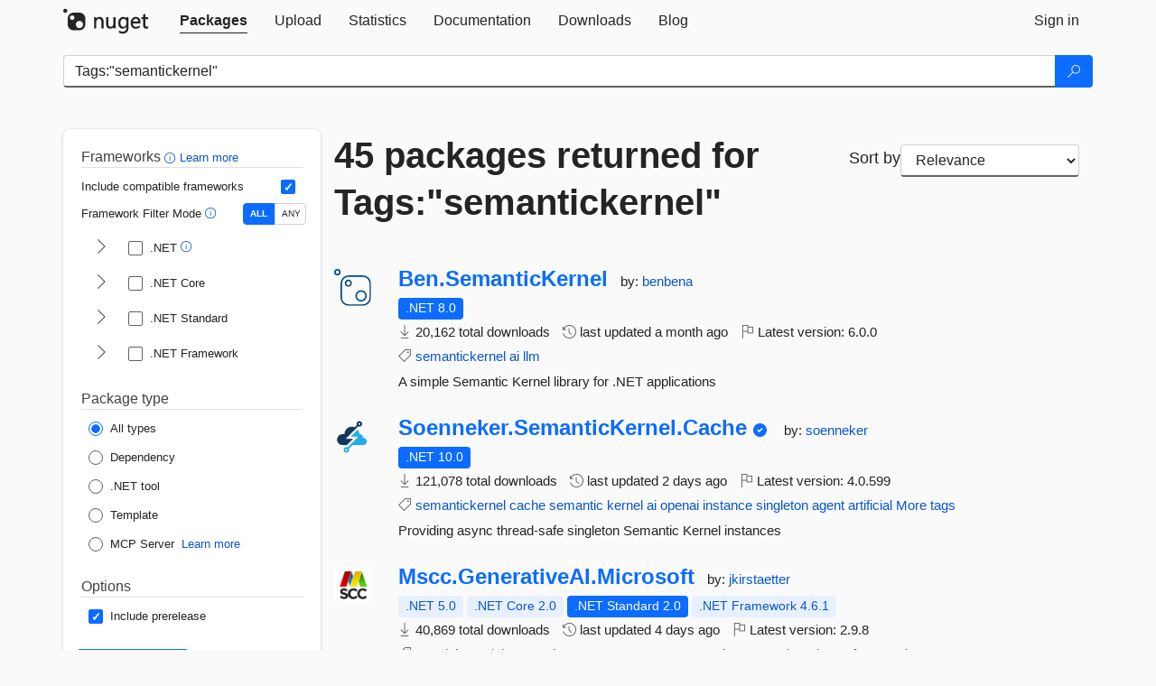

--- FILE ---
content_type: text/html; charset=utf-8
request_url: https://packages.nuget.org/packages?q=Tags%3A%22semantickernel%22
body_size: 13943
content:
<!DOCTYPE html>
<html lang="en">
<head>
    <meta charset="utf-8" />
    <meta http-equiv="X-UA-Compatible" content="IE=edge">
    <meta name="viewport" content="width=device-width, initial-scale=1">
        <meta name="robots" content="noindex">

        <link rel="canonical" href="https://www.nuget.org/packages?q=Tags%3A%22semantickernel%22">

    
    

    <title>
        NuGet Gallery
        | Packages matching Tags:&quot;semantickernel&quot;
    </title>

    <link href="/favicon.ico" rel="shortcut icon" type="image/x-icon" />
        <link title="NuGet.org" type="application/opensearchdescription+xml" href="/opensearch.xml" rel="search">

    <link href="/Content/gallery/css/site.min.css?v=1na5Q3HPVSkugniYsNxjmE134E1C4dpzFOT5rmDYA-E1" rel="stylesheet"/>

    <link href="/Content/gallery/css/bootstrap.min.css" rel="stylesheet"/>


    <script nonce="b4YPkbyw1AAuEdL/cNhteGR6KxZeX2aeogdnggf8LQQ=">
        // Check the browser preferred color scheme
        const prefersDarkMode = window.matchMedia("(prefers-color-scheme: dark)").matches;
        const defaultTheme = prefersDarkMode ? "dark" : "light";
        const preferredTheme = localStorage.getItem("theme")

        // Check if the localStorage item is set, if not set it to the system theme
        if (!preferredTheme || !(preferredTheme === "dark" || preferredTheme === "light")) {
            localStorage.setItem("theme", "system");
        }

        if (preferredTheme === "light" || preferredTheme === "dark") {
            document.documentElement.setAttribute('data-theme', preferredTheme);
        }
        else {
            document.documentElement.setAttribute('data-theme', defaultTheme);
        }
    </script>

    <!-- HTML5 shim and Respond.js for IE8 support of HTML5 elements and media queries -->
    <!-- WARNING: Respond.js doesn't work if you view the page via file:// -->
    <!--[if lt IE 9]>
      <script src="https://oss.maxcdn.com/html5shiv/3.7.3/html5shiv.min.js"></script>
      <script src="https://oss.maxcdn.com/respond/1.4.2/respond.min.js"></script>
    <![endif]-->

    
    
    
    
                <script type="text/javascript">
                var appInsights = window.appInsights || function (config) {
                    function s(config) {
                        t[config] = function () {
                            var i = arguments;
                            t.queue.push(function () { t[config].apply(t, i) })
                        }
                    }

                    var t = { config: config }, r = document, f = window, e = "script", o = r.createElement(e), i, u;
                    for (o.src = config.url || "//js.monitor.azure.com/scripts/a/ai.0.js", r.getElementsByTagName(e)[0].parentNode.appendChild(o), t.cookie = r.cookie, t.queue = [], i = ["Event", "Exception", "Metric", "PageView", "Trace"]; i.length;) s("track" + i.pop());
                    return config.disableExceptionTracking || (i = "onerror", s("_" + i), u = f[i], f[i] = function (config, r, f, e, o) {
                        var s = u && u(config, r, f, e, o);
                        return s !== !0 && t["_" + i](config, r, f, e, o), s
                    }), t
                }({
                    instrumentationKey: 'df3a36b9-dfba-401c-82ab-35690083be3e',
                    samplingPercentage: 100
                });

                window.appInsights = appInsights;
                appInsights.trackPageView();
            </script>

</head>
<body >
    

<div id="cookie-banner"></div>




<nav class="navbar navbar-inverse" role="navigation">
    <div class="container">
        <div class="row">
            <div class="col-sm-12 text-center">
                <a href="#" id="skipToContent" class="showOnFocus" title="Skip To Content">Skip To Content</a>
            </div>
        </div>
        <div class="row">
            <div class="col-sm-12">
                <div class="navbar-header">
                    <button type="button" class="navbar-toggle collapsed" data-toggle="collapse" data-target="#navbar" aria-expanded="false" aria-controls="navbar">
                        <span class="sr-only">Toggle navigation</span>
                        <span class="icon-bar"></span>
                        <span class="icon-bar"></span>
                        <span class="icon-bar"></span>
                    </button>
                    <a href="/" class="home-link">
                        <div class="navbar-logo nuget-logo-image" alt="NuGet home" role="img" aria-label="NuGet Home"     onerror="this.src='https://nuget.org/Content/gallery/img/logo-header-94x29.png'; this.onerror = null;"
></div>
                    </a>
                </div>
                <div id="navbar" class="navbar-collapse collapse">
                    <ul class="nav navbar-nav" role="tablist">
                            <li class="active" role="presentation">
        <a role="tab" name="Packages" aria-selected="true" href="/packages" class="link-to-add-local-search-filters">
            <span>Packages</span>
        </a>
    </li>

                            <li class="" role="presentation">
        <a role="tab" name="Upload" aria-selected="false" href="/packages/manage/upload">
            <span>Upload</span>
        </a>
    </li>

    <li class="" role="presentation">
        <a role="tab" name="Statistics" aria-selected="false" href="/stats">
            <span>Statistics</span>
        </a>
    </li>
                                                    <li class="" role="presentation">
        <a role="tab" name="Documentation" aria-selected="false" href="https://docs.microsoft.com/nuget/">
            <span>Documentation</span>
        </a>
    </li>

                            <li class="" role="presentation">
        <a role="tab" name="Downloads" aria-selected="false" href="/downloads">
            <span>Downloads</span>
        </a>
    </li>

                            <li class="" role="presentation">
        <a role="tab" name="Blog" aria-selected="false" href="https://blog.nuget.org/">
            <span>Blog</span>
        </a>
    </li>

                    </ul>
                        <ul class="nav navbar-nav navbar-right" role="tablist">
    <li class="" role="presentation">
        <a role="tab" name="Sign in" aria-selected="false" href="/users/account/LogOn?returnUrl=%2Fpackages%3Fq%3DTags%253A%2522semantickernel%2522" title="Sign in to an existing NuGet.org account">
            <span>Sign in</span>
        </a>
    </li>
                        </ul>
                </div>
            </div>
        </div>
    </div>

</nav>






    <div id="skippedToContent">
    






<form name="search" id="search-form" method="get" class="clearfix advanced-search-panel">
    <div id="search-bar-list-packages" class="navbar navbar-inverse">
        <div class="container search-container" aria-label="Package search bar">
            <div class="row">
                <div class="col-sm-12">
                    <div class="input-group">
    <input name="q" type="text" class="form-control input-brand" id="search" aria-label="Enter packages to search"
           placeholder="Search for packages..." autocomplete="off"
           value="Tags:&quot;semantickernel&quot;"
            />
    <span class="input-group-btn">
        <button class="btn btn-brand btn-search" type="submit"
                title="Search for packages" aria-label="Search">
            <span class="ms-Icon ms-Icon--Search" aria-hidden="true"></span>
        </button>
    </span>
</div>
                    <div id="autocomplete-results-container" class="text-left" tabindex="0"></div>

<script type="text/html" id="autocomplete-results-row">
    <!-- ko if: $data -->
    <!-- ko if: $data.PackageRegistration -->
    <div class="col-sm-4 autocomplete-row-id autocomplete-row-data">
        <span data-bind="attr: { id: 'autocomplete-result-id-' + $data.PackageRegistration.Id, title: $data.PackageRegistration.Id }, text: $data.PackageRegistration.Id"></span>
    </div>
    <div class="col-sm-4 autocomplete-row-downloadcount text-right autocomplete-row-data">
        <span data-bind="text: $data.DownloadCount + ' downloads'"></span>
    </div>
    <div class="col-sm-4 autocomplete-row-owners text-left autocomplete-row-data">
        <span data-bind="text: $data.OwnersString + ' '"></span>
    </div>
    <!-- /ko -->
    <!-- ko ifnot: $data.PackageRegistration -->
    <div class="col-sm-12 autocomplete-row-id autocomplete-row-data">
        <span data-bind="attr: { id: 'autocomplete-result-id-' + $data, title: $data  }, text: $data"></span>
    </div>
    <!-- /ko -->
    <!-- /ko -->
</script>

<script type="text/html" id="autocomplete-results-template">
    <!-- ko if: $data.data.length > 0 -->
    <div data-bind="foreach: $data.data" id="autocomplete-results-list">
        <a data-bind="attr: { id: 'autocomplete-result-row-' + $data, href: '/packages/' + $data, title: $data }" tabindex="-1">
            <div data-bind="attr:{ id: 'autocomplete-container-' + $data }" class="autocomplete-results-row">
            </div>
        </a>
    </div>
    <!-- /ko -->
</script>

                </div>
            </div>
        </div>
    </div>
    <section role="main" class="container main-container page-list-packages">
        <div class="row clearfix no-margin">
            <div class="col-md-3 no-padding" id="filters-column">
                    <div class="toggle-advanced-search-panel">
                        <span>Advanced search filters</span>
                        <button class="advanced-search-toggle-button btn-brand-transparent" aria-label="Toggles search filters on narrow screens" aria-expanded="false" aria-controls="advancedSearchToggleButton" tabindex="0" id="advancedSearchToggleButton" type="button">
                            <i class="ms-Icon ms-Icon--ChevronDown" id="advancedSearchToggleChevron"></i>
                        </button>
                    </div>
                    <div class="row clearfix advanced-search-panel" id="advancedSearchPanel">
                        <input type="text" hidden id="frameworks" name="frameworks">
                        <input type="text" hidden id="tfms" name="tfms">
                            <div>
                                <fieldset id="frameworkfilters">
                                    <legend>
                                        Frameworks
                                        <a class="tooltip-target" href="javascript:void(0)" role="button" aria-labelledby="frameworksfiltersid">
                                            <i class="framework-filter-info-icon ms-Icon ms-Icon--Info"></i>
                                            <span class="tooltip-block" role="tooltip" id="frameworksfiltersid">
                                                <span class="tooltip-wrapper tooltip-with-icon popover right">
                                                    <span class="arrow"></span>
                                                    <span class="popover-content">
                                                        Filters packages based on the target frameworks they are compatible with.
                                                    </span>
                                                </span>
                                            </span>
                                        </a>
                                        <a href="https://learn.microsoft.com/nuget/consume-packages/finding-and-choosing-packages#advanced-filtering-and-sorting" class="frameworkfilters-info"
                                           aria-label="Learn more about advanced filtering and sorting">
                                            Learn more
                                        </a>
                                    </legend>
                                        <div class="computed-frameworks-option">
                                            <p>
                                                Include compatible frameworks
                                            </p>
                                            <label for="computed-frameworks-checkbox" class="brand-checkbox" aria-label="Include computed compatible frameworks when filtering for packages.">
                                                <input type="checkbox" id="computed-frameworks-checkbox" checked="checked">
                                            </label>
                                            <input type="hidden" id="includeComputedFrameworks" name="includeComputedFrameworks" value="true">
                                        </div>
                                        <div class="framework-filter-mode-option">
                                            <p>
                                                Framework Filter Mode
                                                <a class="tooltip-target" href="javascript:void(0)" role="button" aria-labelledby="frameworkfiltermodeid">
                                                    <i class="frameworkfiltermode-info ms-Icon ms-Icon--Info"></i>
                                                    <span class="tooltip-block" role="tooltip" id="frameworkfiltermodeid">
                                                        <span class="tooltip-wrapper tooltip-with-icon popover right">
                                                            <span class="arrow"></span>
                                                            <span class="popover-content">
                                                                Decides whether to show packages matching ALL of the selected Target Frameworks (TFMs), or ANY of them.
                                                            </span>
                                                        </span>
                                                    </span>
                                                </a>
                                            </p>
                                            <div class="toggle-switch-control">
                                                <input type="radio" id="all-selector" name="frameworkFilterMode" value="all" tabindex="0" checked />
                                                <label for="all-selector" aria-label="Show packages matching ALL of the selected Frameworks and TFMs.">ALL</label>
                                                <input type="radio" id="any-selector" name="frameworkFilterMode" value="any" tabindex="0"  />
                                                <label for="any-selector" aria-label="Show packages matching ANY of the selected Frameworks or TFMs.">ANY</label>
                                            </div>
                                        </div>
                                        <div class="frameworkGroup">
        <div class="frameworkGroupRow">
            <button type="button" class="btn-brand-transparent collapsible" tab="net" tabindex="0"
                    aria-label="shows and hides TFM filters for .NET" aria-expanded="false" aria-controls="nettab">
                <i class="ms-Icon ms-Icon--ChevronRight" id="netbutton"></i>
            </button>
            <label class="brand-checkbox">
                <input type="checkbox" id="net" class="framework">
                <span>.NET
                    <a class="tooltip-target" href="javascript:void(0)" role="button" aria-labelledby="dotnetframework-tooltip" style="vertical-align: middle">
                        <i class="ms-Icon ms-Icon--Info"></i>
                        <span class="tooltip-block" role="tooltip" id="dotnetframework-tooltip">
                            <span class="tooltip-wrapper tooltip-with-icon popover right">
                                <span class="arrow"></span>
                                <span class="popover-content">
                                    Selecting .NET will show you packages compatible with any of the individual frameworks within the .NET generation.
                                </span>
                            </span>
                        </span>
                    </a>
                </span>
            </label>
        </div>
        <div class="tfmTab" id="nettab">
            <ul>
                    <li>
                        <label class="brand-checkbox">
                            <input type="checkbox" id="net10.0" class="tfm" parent="net">
                            <span>net10.0</span>
                        </label>
                    </li>
                    <li>
                        <label class="brand-checkbox">
                            <input type="checkbox" id="net9.0" class="tfm" parent="net">
                            <span>net9.0</span>
                        </label>
                    </li>
                    <li>
                        <label class="brand-checkbox">
                            <input type="checkbox" id="net8.0" class="tfm" parent="net">
                            <span>net8.0</span>
                        </label>
                    </li>
                    <li>
                        <label class="brand-checkbox">
                            <input type="checkbox" id="net7.0" class="tfm" parent="net">
                            <span>net7.0</span>
                        </label>
                    </li>
                    <li>
                        <label class="brand-checkbox">
                            <input type="checkbox" id="net6.0" class="tfm" parent="net">
                            <span>net6.0</span>
                        </label>
                    </li>
                    <li>
                        <label class="brand-checkbox">
                            <input type="checkbox" id="net5.0" class="tfm" parent="net">
                            <span>net5.0</span>
                        </label>
                    </li>
            </ul>
        </div>
    </div>
    <div class="frameworkGroup">
        <div class="frameworkGroupRow">
            <button type="button" class="btn-brand-transparent collapsible" tab="netcoreapp" tabindex="0"
                    aria-label="shows and hides TFM filters for .NET Core" aria-expanded="false" aria-controls="netcoreapptab">
                <i class="ms-Icon ms-Icon--ChevronRight" id="netcoreappbutton"></i>
            </button>
            <label class="brand-checkbox">
                <input type="checkbox" id="netcoreapp" class="framework">
                <span>.NET Core
                </span>
            </label>
        </div>
        <div class="tfmTab" id="netcoreapptab">
            <ul>
                    <li>
                        <label class="brand-checkbox">
                            <input type="checkbox" id="netcoreapp3.1" class="tfm" parent="netcoreapp">
                            <span>netcoreapp3.1</span>
                        </label>
                    </li>
                    <li>
                        <label class="brand-checkbox">
                            <input type="checkbox" id="netcoreapp3.0" class="tfm" parent="netcoreapp">
                            <span>netcoreapp3.0</span>
                        </label>
                    </li>
                    <li>
                        <label class="brand-checkbox">
                            <input type="checkbox" id="netcoreapp2.2" class="tfm" parent="netcoreapp">
                            <span>netcoreapp2.2</span>
                        </label>
                    </li>
                    <li>
                        <label class="brand-checkbox">
                            <input type="checkbox" id="netcoreapp2.1" class="tfm" parent="netcoreapp">
                            <span>netcoreapp2.1</span>
                        </label>
                    </li>
                    <li>
                        <label class="brand-checkbox">
                            <input type="checkbox" id="netcoreapp2.0" class="tfm" parent="netcoreapp">
                            <span>netcoreapp2.0</span>
                        </label>
                    </li>
                    <li>
                        <label class="brand-checkbox">
                            <input type="checkbox" id="netcoreapp1.1" class="tfm" parent="netcoreapp">
                            <span>netcoreapp1.1</span>
                        </label>
                    </li>
                    <li>
                        <label class="brand-checkbox">
                            <input type="checkbox" id="netcoreapp1.0" class="tfm" parent="netcoreapp">
                            <span>netcoreapp1.0</span>
                        </label>
                    </li>
            </ul>
        </div>
    </div>
    <div class="frameworkGroup">
        <div class="frameworkGroupRow">
            <button type="button" class="btn-brand-transparent collapsible" tab="netstandard" tabindex="0"
                    aria-label="shows and hides TFM filters for .NET Standard" aria-expanded="false" aria-controls="netstandardtab">
                <i class="ms-Icon ms-Icon--ChevronRight" id="netstandardbutton"></i>
            </button>
            <label class="brand-checkbox">
                <input type="checkbox" id="netstandard" class="framework">
                <span>.NET Standard
                </span>
            </label>
        </div>
        <div class="tfmTab" id="netstandardtab">
            <ul>
                    <li>
                        <label class="brand-checkbox">
                            <input type="checkbox" id="netstandard2.1" class="tfm" parent="netstandard">
                            <span>netstandard2.1</span>
                        </label>
                    </li>
                    <li>
                        <label class="brand-checkbox">
                            <input type="checkbox" id="netstandard2.0" class="tfm" parent="netstandard">
                            <span>netstandard2.0</span>
                        </label>
                    </li>
                    <li>
                        <label class="brand-checkbox">
                            <input type="checkbox" id="netstandard1.6" class="tfm" parent="netstandard">
                            <span>netstandard1.6</span>
                        </label>
                    </li>
                    <li>
                        <label class="brand-checkbox">
                            <input type="checkbox" id="netstandard1.5" class="tfm" parent="netstandard">
                            <span>netstandard1.5</span>
                        </label>
                    </li>
                    <li>
                        <label class="brand-checkbox">
                            <input type="checkbox" id="netstandard1.4" class="tfm" parent="netstandard">
                            <span>netstandard1.4</span>
                        </label>
                    </li>
                    <li>
                        <label class="brand-checkbox">
                            <input type="checkbox" id="netstandard1.3" class="tfm" parent="netstandard">
                            <span>netstandard1.3</span>
                        </label>
                    </li>
                    <li>
                        <label class="brand-checkbox">
                            <input type="checkbox" id="netstandard1.2" class="tfm" parent="netstandard">
                            <span>netstandard1.2</span>
                        </label>
                    </li>
                    <li>
                        <label class="brand-checkbox">
                            <input type="checkbox" id="netstandard1.1" class="tfm" parent="netstandard">
                            <span>netstandard1.1</span>
                        </label>
                    </li>
                    <li>
                        <label class="brand-checkbox">
                            <input type="checkbox" id="netstandard1.0" class="tfm" parent="netstandard">
                            <span>netstandard1.0</span>
                        </label>
                    </li>
            </ul>
        </div>
    </div>
    <div class="frameworkGroup">
        <div class="frameworkGroupRow">
            <button type="button" class="btn-brand-transparent collapsible" tab="netframework" tabindex="0"
                    aria-label="shows and hides TFM filters for .NET Framework" aria-expanded="false" aria-controls="netframeworktab">
                <i class="ms-Icon ms-Icon--ChevronRight" id="netframeworkbutton"></i>
            </button>
            <label class="brand-checkbox">
                <input type="checkbox" id="netframework" class="framework">
                <span>.NET Framework
                </span>
            </label>
        </div>
        <div class="tfmTab" id="netframeworktab">
            <ul>
                    <li>
                        <label class="brand-checkbox">
                            <input type="checkbox" id="net481" class="tfm" parent="netframework">
                            <span>net481</span>
                        </label>
                    </li>
                    <li>
                        <label class="brand-checkbox">
                            <input type="checkbox" id="net48" class="tfm" parent="netframework">
                            <span>net48</span>
                        </label>
                    </li>
                    <li>
                        <label class="brand-checkbox">
                            <input type="checkbox" id="net472" class="tfm" parent="netframework">
                            <span>net472</span>
                        </label>
                    </li>
                    <li>
                        <label class="brand-checkbox">
                            <input type="checkbox" id="net471" class="tfm" parent="netframework">
                            <span>net471</span>
                        </label>
                    </li>
                    <li>
                        <label class="brand-checkbox">
                            <input type="checkbox" id="net47" class="tfm" parent="netframework">
                            <span>net47</span>
                        </label>
                    </li>
                    <li>
                        <label class="brand-checkbox">
                            <input type="checkbox" id="net462" class="tfm" parent="netframework">
                            <span>net462</span>
                        </label>
                    </li>
                    <li>
                        <label class="brand-checkbox">
                            <input type="checkbox" id="net461" class="tfm" parent="netframework">
                            <span>net461</span>
                        </label>
                    </li>
                    <li>
                        <label class="brand-checkbox">
                            <input type="checkbox" id="net46" class="tfm" parent="netframework">
                            <span>net46</span>
                        </label>
                    </li>
                    <li>
                        <label class="brand-checkbox">
                            <input type="checkbox" id="net452" class="tfm" parent="netframework">
                            <span>net452</span>
                        </label>
                    </li>
                    <li>
                        <label class="brand-checkbox">
                            <input type="checkbox" id="net451" class="tfm" parent="netframework">
                            <span>net451</span>
                        </label>
                    </li>
                    <li>
                        <label class="brand-checkbox">
                            <input type="checkbox" id="net45" class="tfm" parent="netframework">
                            <span>net45</span>
                        </label>
                    </li>
                    <li>
                        <label class="brand-checkbox">
                            <input type="checkbox" id="net40" class="tfm" parent="netframework">
                            <span>net40</span>
                        </label>
                    </li>
                    <li>
                        <label class="brand-checkbox">
                            <input type="checkbox" id="net35" class="tfm" parent="netframework">
                            <span>net35</span>
                        </label>
                    </li>
                    <li>
                        <label class="brand-checkbox">
                            <input type="checkbox" id="net30" class="tfm" parent="netframework">
                            <span>net30</span>
                        </label>
                    </li>
                    <li>
                        <label class="brand-checkbox">
                            <input type="checkbox" id="net20" class="tfm" parent="netframework">
                            <span>net20</span>
                        </label>
                    </li>
            </ul>
        </div>
    </div>
                                </fieldset>
                            </div>
                                                <div>
                            <fieldset id="packagetype">
                                <legend>Package type</legend>
    <div style="display: flex;">
        <label aria-label="Package Type: All types" class="brand-radio">
            <input type="radio" name="packagetype" checked value="">
            <span>All types</span>
        </label>
    </div>
    <div style="display: flex;">
        <label aria-label="Package Type: Dependency" class="brand-radio">
            <input type="radio" name="packagetype"  value="dependency">
            <span>Dependency</span>
        </label>
    </div>
    <div style="display: flex;">
        <label aria-label="Package Type: .NET tool" class="brand-radio">
            <input type="radio" name="packagetype"  value="dotnettool">
            <span>.NET tool</span>
        </label>
    </div>
    <div style="display: flex;">
        <label aria-label="Package Type: Template" class="brand-radio">
            <input type="radio" name="packagetype"  value="template">
            <span>Template</span>
        </label>
    </div>
    <div style="display: flex;">
        <label aria-label="Package Type: MCP Server" class="brand-radio">
            <input type="radio" name="packagetype"  value="mcpserver">
            <span>MCP Server</span>
        </label>
            <a href="https://aka.ms/nuget/mcp/concepts" class="mcp-learn-more"
               aria-label="Learn more about NuGet MCP server packages">
                Learn more
            </a>
    </div>
                            </fieldset>
                        </div>
                        <div>
                            <fieldset>
                                <legend>Options</legend>
                                <div class="prerel-option">
                                    <label class="brand-checkbox" aria-label="Options: Include prerelease">
                                        <input id="prerel-checkbox" type="checkbox" checked="checked">
                                        <span>
                                            Include prerelease
                                        </span>
                                    </label>
                                </div>
                            </fieldset>
                        </div>
                        <div class="row clearfix no-margin">
                            <div class="col-xs-6 col-sm-6 col-md-6 col-lg-6 apply-btn">
                                <input class="btn btn-brand form-control" type="submit" value="Apply">
                            </div>
                            <div class="col-xs-6 col-sm-6 col-md-6 col-lg-6 reset-btn">
                                <input class="btn form-control btn-brand-transparent" type="button" value="Reset" id="reset-advanced-search">
                            </div>
                        </div>
                        <input type="hidden" id="prerel" name="prerel" value="true">
                    </div>
            </div>
            <div class="col-md-9" id="results-column">
                <div class="row">
                    <div class="col-md-8">
                        <h1 tabindex="0">
                                    45 packages
                                returned for Tags:&quot;semantickernel&quot;
                        </h1>
                    </div>
                        <div class="sortby col-md-4">
                            <label for="sortby" class="">Sort by</label>
                            <select name="sortby" id="sortby" form="search-form" aria-label="sort package search results by" class="form-control select-brand">
                                <option value="relevance" aria-label="Sort By: Relevance" selected>Relevance</option>
                                <option value="totalDownloads-desc" aria-label="Sort By: Downloads" >Downloads</option>
                                <option value="created-desc" aria-label="Sort By: Recently updated" >Recently updated</option>
                            </select>
                        </div>
                </div>


                <ul class="list-packages">



<li class="package">

    <div class="row">
        <div class="col-sm-1 hidden-xs hidden-sm col-package-icon">
            <img class="package-icon img-responsive package-default-icon" aria-hidden="true" alt=""     onerror="this.className='package-icon img-responsive package-default-icon'; this.onerror = null;"
/>
        </div>
        <div class="col-sm-11">
            <div class="package-header">
                <h2 class="package-title">
                    <a class="package-title"
                        href="/packages/Ben.SemanticKernel"
                                                    data-track="search-selection" data-track-value="0" data-click-source="PackageId"
                            data-package-id="Ben.SemanticKernel" data-package-version="6.0.0" data-use-version="False"
>
                            Ben.<wbr>SemanticKernel
                    </a>
                </h2>




                    <span class="package-by">
                        by:
                            <a href="/profiles/benbena" title="View benbena's profile"
                                                                    data-track="search-selection" data-track-value="0" data-click-source="Owner"
                                    data-package-id="Ben.SemanticKernel" data-package-version="6.0.0" data-use-version="False"
                                    data-owner="benbena"
>
                                    benbena
                            </a>
                    </span>
            </div>

            <ul class="package-list">
                <li class="package-tfm-badges">
                    




<div class="framework framework-badges">
    <a href=/packages/Ben.SemanticKernel/6.0.0#supportedframeworks-body-tab
         data-track="search-selection" data-track-value="0" data-click-source="FrameworkBadge"
         data-package-id="Ben.SemanticKernel" data-package-version="6.0.0"
         data-badge-framework="net8.0" data-badge-is-computed="False"
         class="tooltip-target"
>
        <span class=framework-badge-asset>
            .NET 8.0
        </span>
        <span class="tooltip-block">
            <span class="tooltip-wrapper popover right" role="tooltip">
                <span class="arrow"></span>
                <span class="popover-content">
                    This package targets .NET 8.0. The package is compatible with this framework or higher.
                </span>
            </span>
        </span>
    </a>
            </div>
                </li>
                <li>
                    <span class="icon-text">
                        <i class="ms-Icon ms-Icon--Download" aria-hidden="true"></i>
                        20,162 total downloads
                    </span>
                </li>
                <li>
                    <span class="icon-text">
                        <i class="ms-Icon ms-Icon--History" aria-hidden="true"></i>
                        last updated <span data-datetime="2025-10-31T09:33:35.0130000+00:00">10/31/2025</span>
                    </span>
                </li>
                <li>
                    <span class="icon-text">
                        <i class="ms-Icon ms-Icon--Flag" aria-hidden="true"></i>
                        Latest version: <span class="text-nowrap">6.0.0 </span>
                    </span>
                </li>
                    <li class="package-tags">
                        <span class="icon-text">
                            <i class="ms-Icon ms-Icon--Tag" aria-hidden="true"></i>

                                <a href="/packages?q=Tags%3A%22semantickernel%22" title="Search for semantickernel">semantickernel</a>
                                <a href="/packages?q=Tags%3A%22ai%22" title="Search for ai">ai</a>
                                <a href="/packages?q=Tags%3A%22llm%22" title="Search for llm">llm</a>
                                                    </span>
                    </li>
            </ul>

            <div class="package-details">
                A simple Semantic Kernel library for .NET applications
            </div>
        </div>
    </div>
</li>


<li class="package">

    <div class="row">
        <div class="col-sm-1 hidden-xs hidden-sm col-package-icon">
            <img class="package-icon img-responsive" aria-hidden="true" alt=""
                 src="https://api.nuget.org/v3-flatcontainer/soenneker.semantickernel.cache/4.0.599/icon"     onerror="this.className='package-icon img-responsive package-default-icon'; this.onerror = null;"
/>
        </div>
        <div class="col-sm-11">
            <div class="package-header">
                <h2 class="package-title">
                    <a class="package-title"
                        href="/packages/Soenneker.SemanticKernel.Cache"
                                                    data-track="search-selection" data-track-value="1" data-click-source="PackageId"
                            data-package-id="Soenneker.SemanticKernel.Cache" data-package-version="4.0.599" data-use-version="False"
>
                            Soenneker.<wbr>SemanticKernel.<wbr>Cache
                    </a>
                </h2>


                    <i class="ms-Icon ms-Icon--SkypeCircleCheck reserved-indicator"
                       data-content="The ID prefix of this package has been reserved for one of the owners of this package by NuGet.org." tabindex="0" alt="The ID prefix of this package has been reserved for one of the owners of this package by NuGet.org."></i>


                    <span class="package-by">
                        by:
                            <a href="/profiles/soenneker" title="View soenneker's profile"
                                                                    data-track="search-selection" data-track-value="1" data-click-source="Owner"
                                    data-package-id="Soenneker.SemanticKernel.Cache" data-package-version="4.0.599" data-use-version="False"
                                    data-owner="soenneker"
>
                                    soenneker
                            </a>
                    </span>
            </div>

            <ul class="package-list">
                <li class="package-tfm-badges">
                    




<div class="framework framework-badges">
    <a href=/packages/Soenneker.SemanticKernel.Cache/4.0.599#supportedframeworks-body-tab
         data-track="search-selection" data-track-value="1" data-click-source="FrameworkBadge"
         data-package-id="Soenneker.SemanticKernel.Cache" data-package-version="4.0.599"
         data-badge-framework="net10.0" data-badge-is-computed="False"
         class="tooltip-target"
>
        <span class=framework-badge-asset>
            .NET 10.0
        </span>
        <span class="tooltip-block">
            <span class="tooltip-wrapper popover right" role="tooltip">
                <span class="arrow"></span>
                <span class="popover-content">
                    This package targets .NET 10.0. The package is compatible with this framework or higher.
                </span>
            </span>
        </span>
    </a>
            </div>
                </li>
                <li>
                    <span class="icon-text">
                        <i class="ms-Icon ms-Icon--Download" aria-hidden="true"></i>
                        121,078 total downloads
                    </span>
                </li>
                <li>
                    <span class="icon-text">
                        <i class="ms-Icon ms-Icon--History" aria-hidden="true"></i>
                        last updated <span data-datetime="2025-12-13T02:10:56.3130000+00:00">12/13/2025</span>
                    </span>
                </li>
                <li>
                    <span class="icon-text">
                        <i class="ms-Icon ms-Icon--Flag" aria-hidden="true"></i>
                        Latest version: <span class="text-nowrap">4.0.599 </span>
                    </span>
                </li>
                    <li class="package-tags">
                        <span class="icon-text">
                            <i class="ms-Icon ms-Icon--Tag" aria-hidden="true"></i>

                                <a href="/packages?q=Tags%3A%22semantickernel%22" title="Search for semantickernel">semantickernel</a>
                                <a href="/packages?q=Tags%3A%22cache%22" title="Search for cache">cache</a>
                                <a href="/packages?q=Tags%3A%22semantic%22" title="Search for semantic">semantic</a>
                                <a href="/packages?q=Tags%3A%22kernel%22" title="Search for kernel">kernel</a>
                                <a href="/packages?q=Tags%3A%22ai%22" title="Search for ai">ai</a>
                                <a href="/packages?q=Tags%3A%22openai%22" title="Search for openai">openai</a>
                                <a href="/packages?q=Tags%3A%22instance%22" title="Search for instance">instance</a>
                                <a href="/packages?q=Tags%3A%22singleton%22" title="Search for singleton">singleton</a>
                                <a href="/packages?q=Tags%3A%22agent%22" title="Search for agent">agent</a>
                                                            <span class="text-nowrap">
                                    <a href="/packages?q=Tags%3A%22artificial%22" title="Search for artificial">artificial</a>
                                    <a href="/packages/Soenneker.SemanticKernel.Cache/" title="View more tags">More tags</a>
                                </span>
                        </span>
                    </li>
            </ul>

            <div class="package-details">
                Providing async thread-safe singleton Semantic Kernel instances
            </div>
        </div>
    </div>
</li>


<li class="package">

    <div class="row">
        <div class="col-sm-1 hidden-xs hidden-sm col-package-icon">
            <img class="package-icon img-responsive" aria-hidden="true" alt=""
                 src="https://api.nuget.org/v3-flatcontainer/mscc.generativeai.microsoft/2.9.8/icon"     onerror="this.className='package-icon img-responsive package-default-icon'; this.onerror = null;"
/>
        </div>
        <div class="col-sm-11">
            <div class="package-header">
                <h2 class="package-title">
                    <a class="package-title"
                        href="/packages/Mscc.GenerativeAI.Microsoft"
                                                    data-track="search-selection" data-track-value="2" data-click-source="PackageId"
                            data-package-id="Mscc.GenerativeAI.Microsoft" data-package-version="2.9.8" data-use-version="False"
>
                            Mscc.<wbr>GenerativeAI.<wbr>Microsoft
                    </a>
                </h2>




                    <span class="package-by">
                        by:
                            <a href="/profiles/jkirstaetter" title="View jkirstaetter's profile"
                                                                    data-track="search-selection" data-track-value="2" data-click-source="Owner"
                                    data-package-id="Mscc.GenerativeAI.Microsoft" data-package-version="2.9.8" data-use-version="False"
                                    data-owner="jkirstaetter"
>
                                    jkirstaetter
                            </a>
                    </span>
            </div>

            <ul class="package-list">
                <li class="package-tfm-badges">
                    




<div class="framework framework-badges">
    <a href=/packages/Mscc.GenerativeAI.Microsoft/2.9.8#supportedframeworks-body-tab
         data-track="search-selection" data-track-value="2" data-click-source="FrameworkBadge"
         data-package-id="Mscc.GenerativeAI.Microsoft" data-package-version="2.9.8"
         data-badge-framework="net5.0" data-badge-is-computed="True"
         class="tooltip-target"
>
        <span class=framework-badge-computed>
            .NET 5.0
        </span>
        <span class="tooltip-block">
            <span class="tooltip-wrapper popover right" role="tooltip">
                <span class="arrow"></span>
                <span class="popover-content">
                    This package is compatible with .NET 5.0 or higher.
                </span>
            </span>
        </span>
    </a>
        <a href=/packages/Mscc.GenerativeAI.Microsoft/2.9.8#supportedframeworks-body-tab
         data-track="search-selection" data-track-value="2" data-click-source="FrameworkBadge"
         data-package-id="Mscc.GenerativeAI.Microsoft" data-package-version="2.9.8"
         data-badge-framework="netcoreapp2.0" data-badge-is-computed="True"
         class="tooltip-target"
>
        <span class=framework-badge-computed>
            .NET Core 2.0
        </span>
        <span class="tooltip-block">
            <span class="tooltip-wrapper popover right" role="tooltip">
                <span class="arrow"></span>
                <span class="popover-content">
                    This package is compatible with .NET Core 2.0 or higher.
                </span>
            </span>
        </span>
    </a>
        <a href=/packages/Mscc.GenerativeAI.Microsoft/2.9.8#supportedframeworks-body-tab
         data-track="search-selection" data-track-value="2" data-click-source="FrameworkBadge"
         data-package-id="Mscc.GenerativeAI.Microsoft" data-package-version="2.9.8"
         data-badge-framework="netstandard2.0" data-badge-is-computed="False"
         class="tooltip-target"
>
        <span class=framework-badge-asset>
            .NET Standard 2.0
        </span>
        <span class="tooltip-block">
            <span class="tooltip-wrapper popover right" role="tooltip">
                <span class="arrow"></span>
                <span class="popover-content">
                    This package targets .NET Standard 2.0. The package is compatible with this framework or higher.
                </span>
            </span>
        </span>
    </a>
        <a href=/packages/Mscc.GenerativeAI.Microsoft/2.9.8#supportedframeworks-body-tab
         data-track="search-selection" data-track-value="2" data-click-source="FrameworkBadge"
         data-package-id="Mscc.GenerativeAI.Microsoft" data-package-version="2.9.8"
         data-badge-framework="net461" data-badge-is-computed="True"
         class="tooltip-target"
>
        <span class=framework-badge-computed>
            .NET Framework 4.6.1
        </span>
        <span class="tooltip-block">
            <span class="tooltip-wrapper popover right" role="tooltip">
                <span class="arrow"></span>
                <span class="popover-content">
                    This package is compatible with .NET Framework 4.6.1 or higher.
                </span>
            </span>
        </span>
    </a>
</div>
                </li>
                <li>
                    <span class="icon-text">
                        <i class="ms-Icon ms-Icon--Download" aria-hidden="true"></i>
                        40,869 total downloads
                    </span>
                </li>
                <li>
                    <span class="icon-text">
                        <i class="ms-Icon ms-Icon--History" aria-hidden="true"></i>
                        last updated <span data-datetime="2025-12-10T18:36:12.0330000+00:00">12/10/2025</span>
                    </span>
                </li>
                <li>
                    <span class="icon-text">
                        <i class="ms-Icon ms-Icon--Flag" aria-hidden="true"></i>
                        Latest version: <span class="text-nowrap">2.9.8 </span>
                    </span>
                </li>
                    <li class="package-tags">
                        <span class="icon-text">
                            <i class="ms-Icon ms-Icon--Tag" aria-hidden="true"></i>

                                <a href="/packages?q=Tags%3A%22Gemini%22" title="Search for Gemini">Gemini</a>
                                <a href="/packages?q=Tags%3A%22GeminiAI%22" title="Search for GeminiAI">GeminiAI</a>
                                <a href="/packages?q=Tags%3A%22GoogleAI%22" title="Search for GoogleAI">GoogleAI</a>
                                <a href="/packages?q=Tags%3A%22VertexAI%22" title="Search for VertexAI">VertexAI</a>
                                <a href="/packages?q=Tags%3A%22GenAI%22" title="Search for GenAI">GenAI</a>
                                <a href="/packages?q=Tags%3A%22GenerativeAI%22" title="Search for GenerativeAI">GenerativeAI</a>
                                <a href="/packages?q=Tags%3A%22OAuth2%22" title="Search for OAuth2">OAuth2</a>
                                <a href="/packages?q=Tags%3A%22Microsoft.Extensions.AI%22" title="Search for Microsoft.Extensions.AI">Microsoft.Extensions.AI</a>
                                <a href="/packages?q=Tags%3A%22Microsoft.Semantic.Kernel%22" title="Search for Microsoft.Semantic.Kernel">Microsoft.Semantic.Kernel</a>
                                <a href="/packages?q=Tags%3A%22SemanticKernel%22" title="Search for SemanticKernel">SemanticKernel</a>
                                                    </span>
                    </li>
            </ul>

            <div class="package-details">
                Gemini AI Client for .NET
            </div>
        </div>
    </div>
</li>


<li class="package">

    <div class="row">
        <div class="col-sm-1 hidden-xs hidden-sm col-package-icon">
            <img class="package-icon img-responsive package-default-icon" aria-hidden="true" alt=""     onerror="this.className='package-icon img-responsive package-default-icon'; this.onerror = null;"
/>
        </div>
        <div class="col-sm-11">
            <div class="package-header">
                <h2 class="package-title">
                    <a class="package-title"
                        href="/packages/Codeblaze.SemanticKernel.Connectors.Ollama"
                                                    data-track="search-selection" data-track-value="3" data-click-source="PackageId"
                            data-package-id="Codeblaze.SemanticKernel.Connectors.Ollama" data-package-version="1.3.1" data-use-version="False"
>
                            Codeblaze.<wbr>SemanticKernel.<wbr>Connectors.<wbr>Ollama
                    </a>
                </h2>




                    <span class="package-by">
                        by:
                            <a href="/profiles/CodeBlaze" title="View CodeBlaze's profile"
                                                                    data-track="search-selection" data-track-value="3" data-click-source="Owner"
                                    data-package-id="Codeblaze.SemanticKernel.Connectors.Ollama" data-package-version="1.3.1" data-use-version="False"
                                    data-owner="CodeBlaze"
>
                                    CodeBlaze
                            </a>
                    </span>
            </div>

            <ul class="package-list">
                <li class="package-tfm-badges">
                    




<div class="framework framework-badges">
    <a href=/packages/Codeblaze.SemanticKernel.Connectors.Ollama/1.3.1#supportedframeworks-body-tab
         data-track="search-selection" data-track-value="3" data-click-source="FrameworkBadge"
         data-package-id="Codeblaze.SemanticKernel.Connectors.Ollama" data-package-version="1.3.1"
         data-badge-framework="net5.0" data-badge-is-computed="True"
         class="tooltip-target"
>
        <span class=framework-badge-computed>
            .NET 5.0
        </span>
        <span class="tooltip-block">
            <span class="tooltip-wrapper popover right" role="tooltip">
                <span class="arrow"></span>
                <span class="popover-content">
                    This package is compatible with .NET 5.0 or higher.
                </span>
            </span>
        </span>
    </a>
        <a href=/packages/Codeblaze.SemanticKernel.Connectors.Ollama/1.3.1#supportedframeworks-body-tab
         data-track="search-selection" data-track-value="3" data-click-source="FrameworkBadge"
         data-package-id="Codeblaze.SemanticKernel.Connectors.Ollama" data-package-version="1.3.1"
         data-badge-framework="netcoreapp2.0" data-badge-is-computed="True"
         class="tooltip-target"
>
        <span class=framework-badge-computed>
            .NET Core 2.0
        </span>
        <span class="tooltip-block">
            <span class="tooltip-wrapper popover right" role="tooltip">
                <span class="arrow"></span>
                <span class="popover-content">
                    This package is compatible with .NET Core 2.0 or higher.
                </span>
            </span>
        </span>
    </a>
        <a href=/packages/Codeblaze.SemanticKernel.Connectors.Ollama/1.3.1#supportedframeworks-body-tab
         data-track="search-selection" data-track-value="3" data-click-source="FrameworkBadge"
         data-package-id="Codeblaze.SemanticKernel.Connectors.Ollama" data-package-version="1.3.1"
         data-badge-framework="netstandard2.0" data-badge-is-computed="False"
         class="tooltip-target"
>
        <span class=framework-badge-asset>
            .NET Standard 2.0
        </span>
        <span class="tooltip-block">
            <span class="tooltip-wrapper popover right" role="tooltip">
                <span class="arrow"></span>
                <span class="popover-content">
                    This package targets .NET Standard 2.0. The package is compatible with this framework or higher.
                </span>
            </span>
        </span>
    </a>
        <a href=/packages/Codeblaze.SemanticKernel.Connectors.Ollama/1.3.1#supportedframeworks-body-tab
         data-track="search-selection" data-track-value="3" data-click-source="FrameworkBadge"
         data-package-id="Codeblaze.SemanticKernel.Connectors.Ollama" data-package-version="1.3.1"
         data-badge-framework="net461" data-badge-is-computed="True"
         class="tooltip-target"
>
        <span class=framework-badge-computed>
            .NET Framework 4.6.1
        </span>
        <span class="tooltip-block">
            <span class="tooltip-wrapper popover right" role="tooltip">
                <span class="arrow"></span>
                <span class="popover-content">
                    This package is compatible with .NET Framework 4.6.1 or higher.
                </span>
            </span>
        </span>
    </a>
</div>
                </li>
                <li>
                    <span class="icon-text">
                        <i class="ms-Icon ms-Icon--Download" aria-hidden="true"></i>
                        14,099 total downloads
                    </span>
                </li>
                <li>
                    <span class="icon-text">
                        <i class="ms-Icon ms-Icon--History" aria-hidden="true"></i>
                        last updated <span data-datetime="2024-06-16T06:34:56.0800000+00:00">6/16/2024</span>
                    </span>
                </li>
                <li>
                    <span class="icon-text">
                        <i class="ms-Icon ms-Icon--Flag" aria-hidden="true"></i>
                        Latest version: <span class="text-nowrap">1.3.1 </span>
                    </span>
                </li>
                    <li class="package-tags">
                        <span class="icon-text">
                            <i class="ms-Icon ms-Icon--Tag" aria-hidden="true"></i>

                                <a href="/packages?q=Tags%3A%22SemanticKernel%22" title="Search for SemanticKernel">SemanticKernel</a>
                                <a href="/packages?q=Tags%3A%22Ollama%22" title="Search for Ollama">Ollama</a>
                                <a href="/packages?q=Tags%3A%22Chat%22" title="Search for Chat">Chat</a>
                                <a href="/packages?q=Tags%3A%22Embeddings%22" title="Search for Embeddings">Embeddings</a>
                                <a href="/packages?q=Tags%3A%22AI%22" title="Search for AI">AI</a>
                                                    </span>
                    </li>
            </ul>

            <div class="package-details">
                This package provides a Ollama AI connector for semantic kernel capable of text generation, chat completion and embedding generation with streaming support
            </div>
        </div>
    </div>
</li>


<li class="package">

    <div class="row">
        <div class="col-sm-1 hidden-xs hidden-sm col-package-icon">
            <img class="package-icon img-responsive" aria-hidden="true" alt=""
                 src="https://api.nuget.org/v3-flatcontainer/senparc.ai.kernel/0.26.0-preview.1/icon"     onerror="this.className='package-icon img-responsive package-default-icon'; this.onerror = null;"
/>
        </div>
        <div class="col-sm-11">
            <div class="package-header">
                <h2 class="package-title">
                    <a class="package-title"
                        href="/packages/Senparc.AI.Kernel/0.26.0-preview.1"
                                                    data-track="search-selection" data-track-value="4" data-click-source="PackageId"
                            data-package-id="Senparc.AI.Kernel" data-package-version="0.26.0-preview.1" data-use-version="True"
>
                            Senparc.<wbr>AI.<wbr>Kernel
                    </a>
                </h2>


                    <i class="ms-Icon ms-Icon--SkypeCircleCheck reserved-indicator"
                       data-content="The ID prefix of this package has been reserved for one of the owners of this package by NuGet.org." tabindex="0" alt="The ID prefix of this package has been reserved for one of the owners of this package by NuGet.org."></i>


                    <span class="package-by">
                        by:
                            <a href="/profiles/JeffreySu" title="View JeffreySu's profile"
                                                                    data-track="search-selection" data-track-value="4" data-click-source="Owner"
                                    data-package-id="Senparc.AI.Kernel" data-package-version="0.26.0-preview.1" data-use-version="True"
                                    data-owner="JeffreySu"
>
                                    JeffreySu
                            </a>
                    </span>
            </div>

            <ul class="package-list">
                <li class="package-tfm-badges">
                    




<div class="framework framework-badges">
    <a href=/packages/Senparc.AI.Kernel/0.26.0-preview.1#supportedframeworks-body-tab
         data-track="search-selection" data-track-value="4" data-click-source="FrameworkBadge"
         data-package-id="Senparc.AI.Kernel" data-package-version="0.26.0-preview.1"
         data-badge-framework="net5.0" data-badge-is-computed="True"
         class="tooltip-target"
>
        <span class=framework-badge-computed>
            .NET 5.0
        </span>
        <span class="tooltip-block">
            <span class="tooltip-wrapper popover right" role="tooltip">
                <span class="arrow"></span>
                <span class="popover-content">
                    This package is compatible with .NET 5.0 or higher.
                </span>
            </span>
        </span>
    </a>
        <a href=/packages/Senparc.AI.Kernel/0.26.0-preview.1#supportedframeworks-body-tab
         data-track="search-selection" data-track-value="4" data-click-source="FrameworkBadge"
         data-package-id="Senparc.AI.Kernel" data-package-version="0.26.0-preview.1"
         data-badge-framework="netcoreapp3.0" data-badge-is-computed="True"
         class="tooltip-target"
>
        <span class=framework-badge-computed>
            .NET Core 3.0
        </span>
        <span class="tooltip-block">
            <span class="tooltip-wrapper popover right" role="tooltip">
                <span class="arrow"></span>
                <span class="popover-content">
                    This package is compatible with .NET Core 3.0 or higher.
                </span>
            </span>
        </span>
    </a>
        <a href=/packages/Senparc.AI.Kernel/0.26.0-preview.1#supportedframeworks-body-tab
         data-track="search-selection" data-track-value="4" data-click-source="FrameworkBadge"
         data-package-id="Senparc.AI.Kernel" data-package-version="0.26.0-preview.1"
         data-badge-framework="netstandard2.1" data-badge-is-computed="False"
         class="tooltip-target"
>
        <span class=framework-badge-asset>
            .NET Standard 2.1
        </span>
        <span class="tooltip-block">
            <span class="tooltip-wrapper popover right" role="tooltip">
                <span class="arrow"></span>
                <span class="popover-content">
                    This package targets .NET Standard 2.1. The package is compatible with this framework or higher.
                </span>
            </span>
        </span>
    </a>
    </div>
                </li>
                <li>
                    <span class="icon-text">
                        <i class="ms-Icon ms-Icon--Download" aria-hidden="true"></i>
                        27,974 total downloads
                    </span>
                </li>
                <li>
                    <span class="icon-text">
                        <i class="ms-Icon ms-Icon--History" aria-hidden="true"></i>
                        last updated <span data-datetime="2025-11-04T06:13:51.1170000+00:00">11/4/2025</span>
                    </span>
                </li>
                <li>
                    <span class="icon-text">
                        <i class="ms-Icon ms-Icon--Flag" aria-hidden="true"></i>
                        Latest version: <span class="text-nowrap">0.26.0-preview.1 </span>
                    </span>
                </li>
                    <li class="package-tags">
                        <span class="icon-text">
                            <i class="ms-Icon ms-Icon--Tag" aria-hidden="true"></i>

                                <a href="/packages?q=Tags%3A%22Senparc%22" title="Search for Senparc">Senparc</a>
                                <a href="/packages?q=Tags%3A%22AI%22" title="Search for AI">AI</a>
                                <a href="/packages?q=Tags%3A%22Kernel%22" title="Search for Kernel">Kernel</a>
                                <a href="/packages?q=Tags%3A%22C%23%22" title="Search for C#">C#</a>
                                <a href="/packages?q=Tags%3A%22AIGC%22" title="Search for AIGC">AIGC</a>
                                <a href="/packages?q=Tags%3A%22GenAI%22" title="Search for GenAI">GenAI</a>
                                <a href="/packages?q=Tags%3A%22AGI%22" title="Search for AGI">AGI</a>
                                <a href="/packages?q=Tags%3A%22LLM%22" title="Search for LLM">LLM</a>
                                <a href="/packages?q=Tags%3A%22SemanticKernel%22" title="Search for SemanticKernel">SemanticKernel</a>
                                                    </span>
                    </li>
            </ul>

            <div class="package-details">
                Senparc.AI 核心模块，支持 Semantic Kernel，提供一系列 Senparc.AI 产品基础接口实现
            </div>
        </div>
    </div>
</li>


<li class="package">

    <div class="row">
        <div class="col-sm-1 hidden-xs hidden-sm col-package-icon">
            <img class="package-icon img-responsive" aria-hidden="true" alt=""
                 src="https://api.nuget.org/v3-flatcontainer/senparc.ai/0.24.4.1/icon"     onerror="this.className='package-icon img-responsive package-default-icon'; this.onerror = null;"
/>
        </div>
        <div class="col-sm-11">
            <div class="package-header">
                <h2 class="package-title">
                    <a class="package-title"
                        href="/packages/Senparc.AI"
                                                    data-track="search-selection" data-track-value="5" data-click-source="PackageId"
                            data-package-id="Senparc.AI" data-package-version="0.24.4.1" data-use-version="False"
>
                            Senparc.<wbr>AI
                    </a>
                </h2>


                    <i class="ms-Icon ms-Icon--SkypeCircleCheck reserved-indicator"
                       data-content="The ID prefix of this package has been reserved for one of the owners of this package by NuGet.org." tabindex="0" alt="The ID prefix of this package has been reserved for one of the owners of this package by NuGet.org."></i>


                    <span class="package-by">
                        by:
                            <a href="/profiles/JeffreySu" title="View JeffreySu's profile"
                                                                    data-track="search-selection" data-track-value="5" data-click-source="Owner"
                                    data-package-id="Senparc.AI" data-package-version="0.24.4.1" data-use-version="False"
                                    data-owner="JeffreySu"
>
                                    JeffreySu
                            </a>
                    </span>
            </div>

            <ul class="package-list">
                <li class="package-tfm-badges">
                    




<div class="framework framework-badges">
    <a href=/packages/Senparc.AI/0.24.4.1#supportedframeworks-body-tab
         data-track="search-selection" data-track-value="5" data-click-source="FrameworkBadge"
         data-package-id="Senparc.AI" data-package-version="0.24.4.1"
         data-badge-framework="net5.0" data-badge-is-computed="True"
         class="tooltip-target"
>
        <span class=framework-badge-computed>
            .NET 5.0
        </span>
        <span class="tooltip-block">
            <span class="tooltip-wrapper popover right" role="tooltip">
                <span class="arrow"></span>
                <span class="popover-content">
                    This package is compatible with .NET 5.0 or higher.
                </span>
            </span>
        </span>
    </a>
        <a href=/packages/Senparc.AI/0.24.4.1#supportedframeworks-body-tab
         data-track="search-selection" data-track-value="5" data-click-source="FrameworkBadge"
         data-package-id="Senparc.AI" data-package-version="0.24.4.1"
         data-badge-framework="netcoreapp3.0" data-badge-is-computed="True"
         class="tooltip-target"
>
        <span class=framework-badge-computed>
            .NET Core 3.0
        </span>
        <span class="tooltip-block">
            <span class="tooltip-wrapper popover right" role="tooltip">
                <span class="arrow"></span>
                <span class="popover-content">
                    This package is compatible with .NET Core 3.0 or higher.
                </span>
            </span>
        </span>
    </a>
        <a href=/packages/Senparc.AI/0.24.4.1#supportedframeworks-body-tab
         data-track="search-selection" data-track-value="5" data-click-source="FrameworkBadge"
         data-package-id="Senparc.AI" data-package-version="0.24.4.1"
         data-badge-framework="netstandard2.1" data-badge-is-computed="False"
         class="tooltip-target"
>
        <span class=framework-badge-asset>
            .NET Standard 2.1
        </span>
        <span class="tooltip-block">
            <span class="tooltip-wrapper popover right" role="tooltip">
                <span class="arrow"></span>
                <span class="popover-content">
                    This package targets .NET Standard 2.1. The package is compatible with this framework or higher.
                </span>
            </span>
        </span>
    </a>
    </div>
                </li>
                <li>
                    <span class="icon-text">
                        <i class="ms-Icon ms-Icon--Download" aria-hidden="true"></i>
                        25,702 total downloads
                    </span>
                </li>
                <li>
                    <span class="icon-text">
                        <i class="ms-Icon ms-Icon--History" aria-hidden="true"></i>
                        last updated <span data-datetime="2025-11-01T16:20:32.4770000+00:00">11/1/2025</span>
                    </span>
                </li>
                <li>
                    <span class="icon-text">
                        <i class="ms-Icon ms-Icon--Flag" aria-hidden="true"></i>
                        Latest version: <span class="text-nowrap">0.24.4.1 </span>
                    </span>
                </li>
                    <li class="package-tags">
                        <span class="icon-text">
                            <i class="ms-Icon ms-Icon--Tag" aria-hidden="true"></i>

                                <a href="/packages?q=Tags%3A%22Senparc%22" title="Search for Senparc">Senparc</a>
                                <a href="/packages?q=Tags%3A%22AI%22" title="Search for AI">AI</a>
                                <a href="/packages?q=Tags%3A%22Kernel%22" title="Search for Kernel">Kernel</a>
                                <a href="/packages?q=Tags%3A%22C%23%22" title="Search for C#">C#</a>
                                <a href="/packages?q=Tags%3A%22AIGC%22" title="Search for AIGC">AIGC</a>
                                <a href="/packages?q=Tags%3A%22GenAI%22" title="Search for GenAI">GenAI</a>
                                <a href="/packages?q=Tags%3A%22AGI%22" title="Search for AGI">AGI</a>
                                <a href="/packages?q=Tags%3A%22LLM%22" title="Search for LLM">LLM</a>
                                <a href="/packages?q=Tags%3A%22SemanticKernel%22" title="Search for SemanticKernel">SemanticKernel</a>
                                                    </span>
                    </li>
            </ul>

            <div class="package-details">
                Senparc.AI 核心模块，提供一系列 Senparc.AI 产品基础接口
			https://github.com/Senparc/Senparc.AI
            </div>
        </div>
    </div>
</li>


<li class="package">

    <div class="row">
        <div class="col-sm-1 hidden-xs hidden-sm col-package-icon">
            <img class="package-icon img-responsive package-default-icon" aria-hidden="true" alt=""     onerror="this.className='package-icon img-responsive package-default-icon'; this.onerror = null;"
/>
        </div>
        <div class="col-sm-11">
            <div class="package-header">
                <h2 class="package-title">
                    <a class="package-title"
                        href="/packages/Cnblogs.SemanticKernel.Connectors.DashScope"
                                                    data-track="search-selection" data-track-value="6" data-click-source="PackageId"
                            data-package-id="Cnblogs.SemanticKernel.Connectors.DashScope" data-package-version="0.6.2" data-use-version="False"
>
                            Cnblogs.<wbr>SemanticKernel.<wbr>Connectors.<wbr>DashScope
                    </a>
                </h2>




                    <span class="package-by">
                        by:
                            <a href="/profiles/cnblogs" title="View cnblogs's profile"
                                                                    data-track="search-selection" data-track-value="6" data-click-source="Owner"
                                    data-package-id="Cnblogs.SemanticKernel.Connectors.DashScope" data-package-version="0.6.2" data-use-version="False"
                                    data-owner="cnblogs"
>
                                    cnblogs
                            </a>
                            <a href="/profiles/hzdudu" title="View hzdudu's profile"
                                                                    data-track="search-selection" data-track-value="6" data-click-source="Owner"
                                    data-package-id="Cnblogs.SemanticKernel.Connectors.DashScope" data-package-version="0.6.2" data-use-version="False"
                                    data-owner="hzdudu"
>
                                    hzdudu
                            </a>
                    </span>
            </div>

            <ul class="package-list">
                <li class="package-tfm-badges">
                    




<div class="framework framework-badges">
    <a href=/packages/Cnblogs.SemanticKernel.Connectors.DashScope/0.6.2#supportedframeworks-body-tab
         data-track="search-selection" data-track-value="6" data-click-source="FrameworkBadge"
         data-package-id="Cnblogs.SemanticKernel.Connectors.DashScope" data-package-version="0.6.2"
         data-badge-framework="net8.0" data-badge-is-computed="False"
         class="tooltip-target"
>
        <span class=framework-badge-asset>
            .NET 8.0
        </span>
        <span class="tooltip-block">
            <span class="tooltip-wrapper popover right" role="tooltip">
                <span class="arrow"></span>
                <span class="popover-content">
                    This package targets .NET 8.0. The package is compatible with this framework or higher.
                </span>
            </span>
        </span>
    </a>
            </div>
                </li>
                <li>
                    <span class="icon-text">
                        <i class="ms-Icon ms-Icon--Download" aria-hidden="true"></i>
                        8,925 total downloads
                    </span>
                </li>
                <li>
                    <span class="icon-text">
                        <i class="ms-Icon ms-Icon--History" aria-hidden="true"></i>
                        last updated <span data-datetime="2025-05-24T16:14:26.6330000+00:00">5/24/2025</span>
                    </span>
                </li>
                <li>
                    <span class="icon-text">
                        <i class="ms-Icon ms-Icon--Flag" aria-hidden="true"></i>
                        Latest version: <span class="text-nowrap">0.6.2 </span>
                    </span>
                </li>
                    <li class="package-tags">
                        <span class="icon-text">
                            <i class="ms-Icon ms-Icon--Tag" aria-hidden="true"></i>

                                <a href="/packages?q=Tags%3A%22AI%22" title="Search for AI">AI</a>
                                <a href="/packages?q=Tags%3A%22SemanticKernel%22" title="Search for SemanticKernel">SemanticKernel</a>
                                <a href="/packages?q=Tags%3A%22DashScope%22" title="Search for DashScope">DashScope</a>
                                <a href="/packages?q=Tags%3A%22Qwen%22" title="Search for Qwen">Qwen</a>
                                                    </span>
                    </li>
            </ul>

            <div class="package-details">
                Semantic Kernel Connector to Aliyun DashScope.
            </div>
        </div>
    </div>
</li>


<li class="package">

    <div class="row">
        <div class="col-sm-1 hidden-xs hidden-sm col-package-icon">
            <img class="package-icon img-responsive" aria-hidden="true" alt=""
                 src="https://api.nuget.org/v3-flatcontainer/soenneker.semantickernel.pool/4.0.163/icon"     onerror="this.className='package-icon img-responsive package-default-icon'; this.onerror = null;"
/>
        </div>
        <div class="col-sm-11">
            <div class="package-header">
                <h2 class="package-title">
                    <a class="package-title"
                        href="/packages/Soenneker.SemanticKernel.Pool"
                                                    data-track="search-selection" data-track-value="7" data-click-source="PackageId"
                            data-package-id="Soenneker.SemanticKernel.Pool" data-package-version="4.0.163" data-use-version="False"
>
                            Soenneker.<wbr>SemanticKernel.<wbr>Pool
                    </a>
                </h2>


                    <i class="ms-Icon ms-Icon--SkypeCircleCheck reserved-indicator"
                       data-content="The ID prefix of this package has been reserved for one of the owners of this package by NuGet.org." tabindex="0" alt="The ID prefix of this package has been reserved for one of the owners of this package by NuGet.org."></i>


                    <span class="package-by">
                        by:
                            <a href="/profiles/soenneker" title="View soenneker's profile"
                                                                    data-track="search-selection" data-track-value="7" data-click-source="Owner"
                                    data-package-id="Soenneker.SemanticKernel.Pool" data-package-version="4.0.163" data-use-version="False"
                                    data-owner="soenneker"
>
                                    soenneker
                            </a>
                    </span>
            </div>

            <ul class="package-list">
                <li class="package-tfm-badges">
                    




<div class="framework framework-badges">
    <a href=/packages/Soenneker.SemanticKernel.Pool/4.0.163#supportedframeworks-body-tab
         data-track="search-selection" data-track-value="7" data-click-source="FrameworkBadge"
         data-package-id="Soenneker.SemanticKernel.Pool" data-package-version="4.0.163"
         data-badge-framework="net10.0" data-badge-is-computed="False"
         class="tooltip-target"
>
        <span class=framework-badge-asset>
            .NET 10.0
        </span>
        <span class="tooltip-block">
            <span class="tooltip-wrapper popover right" role="tooltip">
                <span class="arrow"></span>
                <span class="popover-content">
                    This package targets .NET 10.0. The package is compatible with this framework or higher.
                </span>
            </span>
        </span>
    </a>
            </div>
                </li>
                <li>
                    <span class="icon-text">
                        <i class="ms-Icon ms-Icon--Download" aria-hidden="true"></i>
                        45,152 total downloads
                    </span>
                </li>
                <li>
                    <span class="icon-text">
                        <i class="ms-Icon ms-Icon--History" aria-hidden="true"></i>
                        last updated <span data-datetime="2025-12-13T06:02:39.9270000+00:00">12/13/2025</span>
                    </span>
                </li>
                <li>
                    <span class="icon-text">
                        <i class="ms-Icon ms-Icon--Flag" aria-hidden="true"></i>
                        Latest version: <span class="text-nowrap">4.0.163 </span>
                    </span>
                </li>
                    <li class="package-tags">
                        <span class="icon-text">
                            <i class="ms-Icon ms-Icon--Tag" aria-hidden="true"></i>

                                <a href="/packages?q=Tags%3A%22semantickernel%22" title="Search for semantickernel">semantickernel</a>
                                <a href="/packages?q=Tags%3A%22pool%22" title="Search for pool">pool</a>
                                <a href="/packages?q=Tags%3A%22semantic%22" title="Search for semantic">semantic</a>
                                <a href="/packages?q=Tags%3A%22kernel%22" title="Search for kernel">kernel</a>
                                <a href="/packages?q=Tags%3A%22manager%22" title="Search for manager">manager</a>
                                <a href="/packages?q=Tags%3A%22rate%22" title="Search for rate">rate</a>
                                <a href="/packages?q=Tags%3A%22limiting%22" title="Search for limiting">limiting</a>
                                <a href="/packages?q=Tags%3A%22entry%22" title="Search for entry">entry</a>
                                <a href="/packages?q=Tags%3A%22options%22" title="Search for options">options</a>
                                                            <span class="text-nowrap">
                                    <a href="/packages?q=Tags%3A%22multiple%22" title="Search for multiple">multiple</a>
                                    <a href="/packages/Soenneker.SemanticKernel.Pool/" title="View more tags">More tags</a>
                                </span>
                        </span>
                    </li>
            </ul>

            <div class="package-details">
                Manages a pool of Semantic Kernel instances with per-entry rate limiting.
            </div>
        </div>
    </div>
</li>


<li class="package">

    <div class="row">
        <div class="col-sm-1 hidden-xs hidden-sm col-package-icon">
            <img class="package-icon img-responsive package-default-icon" aria-hidden="true" alt=""     onerror="this.className='package-icon img-responsive package-default-icon'; this.onerror = null;"
/>
        </div>
        <div class="col-sm-11">
            <div class="package-header">
                <h2 class="package-title">
                    <a class="package-title"
                        href="/packages/Cnblogs.KernelMemory.AI.DashScope"
                                                    data-track="search-selection" data-track-value="8" data-click-source="PackageId"
                            data-package-id="Cnblogs.KernelMemory.AI.DashScope" data-package-version="0.5.2" data-use-version="False"
>
                            Cnblogs.<wbr>KernelMemory.<wbr>AI.<wbr>DashScope
                    </a>
                </h2>




                    <span class="package-by">
                        by:
                            <a href="/profiles/cnblogs" title="View cnblogs's profile"
                                                                    data-track="search-selection" data-track-value="8" data-click-source="Owner"
                                    data-package-id="Cnblogs.KernelMemory.AI.DashScope" data-package-version="0.5.2" data-use-version="False"
                                    data-owner="cnblogs"
>
                                    cnblogs
                            </a>
                    </span>
            </div>

            <ul class="package-list">
                <li class="package-tfm-badges">
                    




<div class="framework framework-badges">
    <a href=/packages/Cnblogs.KernelMemory.AI.DashScope/0.5.2#supportedframeworks-body-tab
         data-track="search-selection" data-track-value="8" data-click-source="FrameworkBadge"
         data-package-id="Cnblogs.KernelMemory.AI.DashScope" data-package-version="0.5.2"
         data-badge-framework="net8.0" data-badge-is-computed="False"
         class="tooltip-target"
>
        <span class=framework-badge-asset>
            .NET 8.0
        </span>
        <span class="tooltip-block">
            <span class="tooltip-wrapper popover right" role="tooltip">
                <span class="arrow"></span>
                <span class="popover-content">
                    This package targets .NET 8.0. The package is compatible with this framework or higher.
                </span>
            </span>
        </span>
    </a>
            </div>
                </li>
                <li>
                    <span class="icon-text">
                        <i class="ms-Icon ms-Icon--Download" aria-hidden="true"></i>
                        5,838 total downloads
                    </span>
                </li>
                <li>
                    <span class="icon-text">
                        <i class="ms-Icon ms-Icon--History" aria-hidden="true"></i>
                        last updated <span data-datetime="2025-05-24T16:14:48.6900000+00:00">5/24/2025</span>
                    </span>
                </li>
                <li>
                    <span class="icon-text">
                        <i class="ms-Icon ms-Icon--Flag" aria-hidden="true"></i>
                        Latest version: <span class="text-nowrap">0.5.2 </span>
                    </span>
                </li>
                    <li class="package-tags">
                        <span class="icon-text">
                            <i class="ms-Icon ms-Icon--Tag" aria-hidden="true"></i>

                                <a href="/packages?q=Tags%3A%22AI%22" title="Search for AI">AI</a>
                                <a href="/packages?q=Tags%3A%22SemanticKernel%22" title="Search for SemanticKernel">SemanticKernel</a>
                                <a href="/packages?q=Tags%3A%22DashScope%22" title="Search for DashScope">DashScope</a>
                                <a href="/packages?q=Tags%3A%22Qwen%22" title="Search for Qwen">Qwen</a>
                                                    </span>
                    </li>
            </ul>

            <div class="package-details">
                Provide access to DashScope LLM models in Kernel Memory to generate embeddings and text
            </div>
        </div>
    </div>
</li>


<li class="package">

    <div class="row">
        <div class="col-sm-1 hidden-xs hidden-sm col-package-icon">
            <img class="package-icon img-responsive" aria-hidden="true" alt=""
                 src="https://api.nuget.org/v3-flatcontainer/assemblyai.semantickernel/1.1.2/icon"     onerror="this.className='package-icon img-responsive package-default-icon'; this.onerror = null;"
/>
        </div>
        <div class="col-sm-11">
            <div class="package-header">
                <h2 class="package-title">
                    <a class="package-title"
                        href="/packages/AssemblyAI.SemanticKernel"
                                                    data-track="search-selection" data-track-value="9" data-click-source="PackageId"
                            data-package-id="AssemblyAI.SemanticKernel" data-package-version="1.1.2" data-use-version="False"
>
                            AssemblyAI.<wbr>SemanticKernel
                    </a>
                </h2>




                    <span class="package-by">
                        by:
                            <a href="/profiles/AssemblyAI" title="View AssemblyAI's profile"
                                                                    data-track="search-selection" data-track-value="9" data-click-source="Owner"
                                    data-package-id="AssemblyAI.SemanticKernel" data-package-version="1.1.2" data-use-version="False"
                                    data-owner="AssemblyAI"
>
                                    AssemblyAI
                            </a>
                            <a href="/profiles/Swimburger" title="View Swimburger's profile"
                                                                    data-track="search-selection" data-track-value="9" data-click-source="Owner"
                                    data-package-id="AssemblyAI.SemanticKernel" data-package-version="1.1.2" data-use-version="False"
                                    data-owner="Swimburger"
>
                                    Swimburger
                            </a>
                    </span>
            </div>

            <ul class="package-list">
                <li class="package-tfm-badges">
                    




<div class="framework framework-badges">
    <a href=/packages/AssemblyAI.SemanticKernel/1.1.2#supportedframeworks-body-tab
         data-track="search-selection" data-track-value="9" data-click-source="FrameworkBadge"
         data-package-id="AssemblyAI.SemanticKernel" data-package-version="1.1.2"
         data-badge-framework="net5.0" data-badge-is-computed="True"
         class="tooltip-target"
>
        <span class=framework-badge-computed>
            .NET 5.0
        </span>
        <span class="tooltip-block">
            <span class="tooltip-wrapper popover right" role="tooltip">
                <span class="arrow"></span>
                <span class="popover-content">
                    This package is compatible with .NET 5.0 or higher.
                </span>
            </span>
        </span>
    </a>
        <a href=/packages/AssemblyAI.SemanticKernel/1.1.2#supportedframeworks-body-tab
         data-track="search-selection" data-track-value="9" data-click-source="FrameworkBadge"
         data-package-id="AssemblyAI.SemanticKernel" data-package-version="1.1.2"
         data-badge-framework="netcoreapp2.0" data-badge-is-computed="True"
         class="tooltip-target"
>
        <span class=framework-badge-computed>
            .NET Core 2.0
        </span>
        <span class="tooltip-block">
            <span class="tooltip-wrapper popover right" role="tooltip">
                <span class="arrow"></span>
                <span class="popover-content">
                    This package is compatible with .NET Core 2.0 or higher.
                </span>
            </span>
        </span>
    </a>
        <a href=/packages/AssemblyAI.SemanticKernel/1.1.2#supportedframeworks-body-tab
         data-track="search-selection" data-track-value="9" data-click-source="FrameworkBadge"
         data-package-id="AssemblyAI.SemanticKernel" data-package-version="1.1.2"
         data-badge-framework="netstandard2.0" data-badge-is-computed="False"
         class="tooltip-target"
>
        <span class=framework-badge-asset>
            .NET Standard 2.0
        </span>
        <span class="tooltip-block">
            <span class="tooltip-wrapper popover right" role="tooltip">
                <span class="arrow"></span>
                <span class="popover-content">
                    This package targets .NET Standard 2.0. The package is compatible with this framework or higher.
                </span>
            </span>
        </span>
    </a>
        <a href=/packages/AssemblyAI.SemanticKernel/1.1.2#supportedframeworks-body-tab
         data-track="search-selection" data-track-value="9" data-click-source="FrameworkBadge"
         data-package-id="AssemblyAI.SemanticKernel" data-package-version="1.1.2"
         data-badge-framework="net461" data-badge-is-computed="True"
         class="tooltip-target"
>
        <span class=framework-badge-computed>
            .NET Framework 4.6.1
        </span>
        <span class="tooltip-block">
            <span class="tooltip-wrapper popover right" role="tooltip">
                <span class="arrow"></span>
                <span class="popover-content">
                    This package is compatible with .NET Framework 4.6.1 or higher.
                </span>
            </span>
        </span>
    </a>
</div>
                </li>
                <li>
                    <span class="icon-text">
                        <i class="ms-Icon ms-Icon--Download" aria-hidden="true"></i>
                        4,780 total downloads
                    </span>
                </li>
                <li>
                    <span class="icon-text">
                        <i class="ms-Icon ms-Icon--History" aria-hidden="true"></i>
                        last updated <span data-datetime="2024-08-14T17:57:06.2070000+00:00">8/14/2024</span>
                    </span>
                </li>
                <li>
                    <span class="icon-text">
                        <i class="ms-Icon ms-Icon--Flag" aria-hidden="true"></i>
                        Latest version: <span class="text-nowrap">1.1.2 </span>
                    </span>
                </li>
                    <li class="package-tags">
                        <span class="icon-text">
                            <i class="ms-Icon ms-Icon--Tag" aria-hidden="true"></i>

                                <a href="/packages?q=Tags%3A%22SemanticKernel%22" title="Search for SemanticKernel">SemanticKernel</a>
                                <a href="/packages?q=Tags%3A%22AI%22" title="Search for AI">AI</a>
                                <a href="/packages?q=Tags%3A%22AssemblyAI%22" title="Search for AssemblyAI">AssemblyAI</a>
                                <a href="/packages?q=Tags%3A%22transcript%22" title="Search for transcript">transcript</a>
                                                    </span>
                    </li>
            </ul>

            <div class="package-details">
                Transcribe audio using AssemblyAI with Semantic Kernel plugins
            </div>
        </div>
    </div>
</li>


<li class="package">

    <div class="row">
        <div class="col-sm-1 hidden-xs hidden-sm col-package-icon">
            <img class="package-icon img-responsive" aria-hidden="true" alt=""
                 src="https://api.nuget.org/v3-flatcontainer/soenneker.semantickernel.pool.gemini/4.0.184/icon"     onerror="this.className='package-icon img-responsive package-default-icon'; this.onerror = null;"
/>
        </div>
        <div class="col-sm-11">
            <div class="package-header">
                <h2 class="package-title">
                    <a class="package-title"
                        href="/packages/Soenneker.SemanticKernel.Pool.Gemini"
                                                    data-track="search-selection" data-track-value="10" data-click-source="PackageId"
                            data-package-id="Soenneker.SemanticKernel.Pool.Gemini" data-package-version="4.0.184" data-use-version="False"
>
                            Soenneker.<wbr>SemanticKernel.<wbr>Pool.<wbr>Gemini
                    </a>
                </h2>


                    <i class="ms-Icon ms-Icon--SkypeCircleCheck reserved-indicator"
                       data-content="The ID prefix of this package has been reserved for one of the owners of this package by NuGet.org." tabindex="0" alt="The ID prefix of this package has been reserved for one of the owners of this package by NuGet.org."></i>


                    <span class="package-by">
                        by:
                            <a href="/profiles/soenneker" title="View soenneker's profile"
                                                                    data-track="search-selection" data-track-value="10" data-click-source="Owner"
                                    data-package-id="Soenneker.SemanticKernel.Pool.Gemini" data-package-version="4.0.184" data-use-version="False"
                                    data-owner="soenneker"
>
                                    soenneker
                            </a>
                    </span>
            </div>

            <ul class="package-list">
                <li class="package-tfm-badges">
                    




<div class="framework framework-badges">
    <a href=/packages/Soenneker.SemanticKernel.Pool.Gemini/4.0.184#supportedframeworks-body-tab
         data-track="search-selection" data-track-value="10" data-click-source="FrameworkBadge"
         data-package-id="Soenneker.SemanticKernel.Pool.Gemini" data-package-version="4.0.184"
         data-badge-framework="net10.0" data-badge-is-computed="False"
         class="tooltip-target"
>
        <span class=framework-badge-asset>
            .NET 10.0
        </span>
        <span class="tooltip-block">
            <span class="tooltip-wrapper popover right" role="tooltip">
                <span class="arrow"></span>
                <span class="popover-content">
                    This package targets .NET 10.0. The package is compatible with this framework or higher.
                </span>
            </span>
        </span>
    </a>
            </div>
                </li>
                <li>
                    <span class="icon-text">
                        <i class="ms-Icon ms-Icon--Download" aria-hidden="true"></i>
                        38,111 total downloads
                    </span>
                </li>
                <li>
                    <span class="icon-text">
                        <i class="ms-Icon ms-Icon--History" aria-hidden="true"></i>
                        last updated <span data-datetime="2025-12-13T09:00:32.8700000+00:00">12/13/2025</span>
                    </span>
                </li>
                <li>
                    <span class="icon-text">
                        <i class="ms-Icon ms-Icon--Flag" aria-hidden="true"></i>
                        Latest version: <span class="text-nowrap">4.0.184 </span>
                    </span>
                </li>
                    <li class="package-tags">
                        <span class="icon-text">
                            <i class="ms-Icon ms-Icon--Tag" aria-hidden="true"></i>

                                <a href="/packages?q=Tags%3A%22semantickernel%22" title="Search for semantickernel">semantickernel</a>
                                <a href="/packages?q=Tags%3A%22pool%22" title="Search for pool">pool</a>
                                <a href="/packages?q=Tags%3A%22gemini%22" title="Search for gemini">gemini</a>
                                <a href="/packages?q=Tags%3A%22semantic%22" title="Search for semantic">semantic</a>
                                <a href="/packages?q=Tags%3A%22kernel%22" title="Search for kernel">kernel</a>
                                <a href="/packages?q=Tags%3A%22manager%22" title="Search for manager">manager</a>
                                <a href="/packages?q=Tags%3A%22rate%22" title="Search for rate">rate</a>
                                <a href="/packages?q=Tags%3A%22limiting%22" title="Search for limiting">limiting</a>
                                <a href="/packages?q=Tags%3A%22entry%22" title="Search for entry">entry</a>
                                                            <span class="text-nowrap">
                                    <a href="/packages?q=Tags%3A%22options%22" title="Search for options">options</a>
                                    <a href="/packages/Soenneker.SemanticKernel.Pool.Gemini/" title="View more tags">More tags</a>
                                </span>
                        </span>
                    </li>
            </ul>

            <div class="package-details">
                Provides Gemini-specific registration extensions for KernelPoolManager, enabling integration with local LLMs via Semantic Kernel.
            </div>
        </div>
    </div>
</li>


<li class="package">

    <div class="row">
        <div class="col-sm-1 hidden-xs hidden-sm col-package-icon">
            <img class="package-icon img-responsive" aria-hidden="true" alt=""
                 src="https://api.nuget.org/v3-flatcontainer/soenneker.semantickernel.pool.openai/4.0.194/icon"     onerror="this.className='package-icon img-responsive package-default-icon'; this.onerror = null;"
/>
        </div>
        <div class="col-sm-11">
            <div class="package-header">
                <h2 class="package-title">
                    <a class="package-title"
                        href="/packages/Soenneker.SemanticKernel.Pool.OpenAi"
                                                    data-track="search-selection" data-track-value="11" data-click-source="PackageId"
                            data-package-id="Soenneker.SemanticKernel.Pool.OpenAi" data-package-version="4.0.194" data-use-version="False"
>
                            Soenneker.<wbr>SemanticKernel.<wbr>Pool.<wbr>OpenAi
                    </a>
                </h2>


                    <i class="ms-Icon ms-Icon--SkypeCircleCheck reserved-indicator"
                       data-content="The ID prefix of this package has been reserved for one of the owners of this package by NuGet.org." tabindex="0" alt="The ID prefix of this package has been reserved for one of the owners of this package by NuGet.org."></i>


                    <span class="package-by">
                        by:
                            <a href="/profiles/soenneker" title="View soenneker's profile"
                                                                    data-track="search-selection" data-track-value="11" data-click-source="Owner"
                                    data-package-id="Soenneker.SemanticKernel.Pool.OpenAi" data-package-version="4.0.194" data-use-version="False"
                                    data-owner="soenneker"
>
                                    soenneker
                            </a>
                    </span>
            </div>

            <ul class="package-list">
                <li class="package-tfm-badges">
                    




<div class="framework framework-badges">
    <a href=/packages/Soenneker.SemanticKernel.Pool.OpenAi/4.0.194#supportedframeworks-body-tab
         data-track="search-selection" data-track-value="11" data-click-source="FrameworkBadge"
         data-package-id="Soenneker.SemanticKernel.Pool.OpenAi" data-package-version="4.0.194"
         data-badge-framework="net10.0" data-badge-is-computed="False"
         class="tooltip-target"
>
        <span class=framework-badge-asset>
            .NET 10.0
        </span>
        <span class="tooltip-block">
            <span class="tooltip-wrapper popover right" role="tooltip">
                <span class="arrow"></span>
                <span class="popover-content">
                    This package targets .NET 10.0. The package is compatible with this framework or higher.
                </span>
            </span>
        </span>
    </a>
            </div>
                </li>
                <li>
                    <span class="icon-text">
                        <i class="ms-Icon ms-Icon--Download" aria-hidden="true"></i>
                        39,332 total downloads
                    </span>
                </li>
                <li>
                    <span class="icon-text">
                        <i class="ms-Icon ms-Icon--History" aria-hidden="true"></i>
                        last updated <span data-datetime="2025-12-13T10:12:41.2870000+00:00">12/13/2025</span>
                    </span>
                </li>
                <li>
                    <span class="icon-text">
                        <i class="ms-Icon ms-Icon--Flag" aria-hidden="true"></i>
                        Latest version: <span class="text-nowrap">4.0.194 </span>
                    </span>
                </li>
                    <li class="package-tags">
                        <span class="icon-text">
                            <i class="ms-Icon ms-Icon--Tag" aria-hidden="true"></i>

                                <a href="/packages?q=Tags%3A%22semantickernel%22" title="Search for semantickernel">semantickernel</a>
                                <a href="/packages?q=Tags%3A%22pool%22" title="Search for pool">pool</a>
                                <a href="/packages?q=Tags%3A%22openai%22" title="Search for openai">openai</a>
                                <a href="/packages?q=Tags%3A%22semantic%22" title="Search for semantic">semantic</a>
                                <a href="/packages?q=Tags%3A%22kernel%22" title="Search for kernel">kernel</a>
                                <a href="/packages?q=Tags%3A%22manager%22" title="Search for manager">manager</a>
                                <a href="/packages?q=Tags%3A%22rate%22" title="Search for rate">rate</a>
                                <a href="/packages?q=Tags%3A%22limiting%22" title="Search for limiting">limiting</a>
                                <a href="/packages?q=Tags%3A%22entry%22" title="Search for entry">entry</a>
                                                            <span class="text-nowrap">
                                    <a href="/packages?q=Tags%3A%22options%22" title="Search for options">options</a>
                                    <a href="/packages/Soenneker.SemanticKernel.Pool.OpenAi/" title="View more tags">More tags</a>
                                </span>
                        </span>
                    </li>
            </ul>

            <div class="package-details">
                Provides OpenAI-specific registration extensions for KernelPoolManager, enabling integration with local LLMs via Semantic Kernel.
            </div>
        </div>
    </div>
</li>


<li class="package">

    <div class="row">
        <div class="col-sm-1 hidden-xs hidden-sm col-package-icon">
            <img class="package-icon img-responsive" aria-hidden="true" alt=""
                 src="https://api.nuget.org/v3-flatcontainer/soenneker.semantickernel.dtos.options/4.0.40/icon"     onerror="this.className='package-icon img-responsive package-default-icon'; this.onerror = null;"
/>
        </div>
        <div class="col-sm-11">
            <div class="package-header">
                <h2 class="package-title">
                    <a class="package-title"
                        href="/packages/Soenneker.SemanticKernel.Dtos.Options"
                                                    data-track="search-selection" data-track-value="12" data-click-source="PackageId"
                            data-package-id="Soenneker.SemanticKernel.Dtos.Options" data-package-version="4.0.40" data-use-version="False"
>
                            Soenneker.<wbr>SemanticKernel.<wbr>Dtos.<wbr>Options
                    </a>
                </h2>


                    <i class="ms-Icon ms-Icon--SkypeCircleCheck reserved-indicator"
                       data-content="The ID prefix of this package has been reserved for one of the owners of this package by NuGet.org." tabindex="0" alt="The ID prefix of this package has been reserved for one of the owners of this package by NuGet.org."></i>


                    <span class="package-by">
                        by:
                            <a href="/profiles/soenneker" title="View soenneker's profile"
                                                                    data-track="search-selection" data-track-value="12" data-click-source="Owner"
                                    data-package-id="Soenneker.SemanticKernel.Dtos.Options" data-package-version="4.0.40" data-use-version="False"
                                    data-owner="soenneker"
>
                                    soenneker
                            </a>
                    </span>
            </div>

            <ul class="package-list">
                <li class="package-tfm-badges">
                    




<div class="framework framework-badges">
    <a href=/packages/Soenneker.SemanticKernel.Dtos.Options/4.0.40#supportedframeworks-body-tab
         data-track="search-selection" data-track-value="12" data-click-source="FrameworkBadge"
         data-package-id="Soenneker.SemanticKernel.Dtos.Options" data-package-version="4.0.40"
         data-badge-framework="net10.0" data-badge-is-computed="False"
         class="tooltip-target"
>
        <span class=framework-badge-asset>
            .NET 10.0
        </span>
        <span class="tooltip-block">
            <span class="tooltip-wrapper popover right" role="tooltip">
                <span class="arrow"></span>
                <span class="popover-content">
                    This package targets .NET 10.0. The package is compatible with this framework or higher.
                </span>
            </span>
        </span>
    </a>
            </div>
                </li>
                <li>
                    <span class="icon-text">
                        <i class="ms-Icon ms-Icon--Download" aria-hidden="true"></i>
                        25,388 total downloads
                    </span>
                </li>
                <li>
                    <span class="icon-text">
                        <i class="ms-Icon ms-Icon--History" aria-hidden="true"></i>
                        last updated <span data-datetime="2025-12-03T19:14:22.3200000+00:00">12/3/2025</span>
                    </span>
                </li>
                <li>
                    <span class="icon-text">
                        <i class="ms-Icon ms-Icon--Flag" aria-hidden="true"></i>
                        Latest version: <span class="text-nowrap">4.0.40 </span>
                    </span>
                </li>
                    <li class="package-tags">
                        <span class="icon-text">
                            <i class="ms-Icon ms-Icon--Tag" aria-hidden="true"></i>

                                <a href="/packages?q=Tags%3A%22semantickernel%22" title="Search for semantickernel">semantickernel</a>
                                <a href="/packages?q=Tags%3A%22dtos%22" title="Search for dtos">dtos</a>
                                <a href="/packages?q=Tags%3A%22options%22" title="Search for options">options</a>
                                <a href="/packages?q=Tags%3A%22semantic%22" title="Search for semantic">semantic</a>
                                <a href="/packages?q=Tags%3A%22kernel%22" title="Search for kernel">kernel</a>
                                <a href="/packages?q=Tags%3A%22cache%22" title="Search for cache">cache</a>
                                <a href="/packages?q=Tags%3A%22singleton%22" title="Search for singleton">singleton</a>
                                <a href="/packages?q=Tags%3A%22semantickerneloptions%22" title="Search for semantickerneloptions">semantickerneloptions</a>
                                <a href="/packages?q=Tags%3A%22object%22" title="Search for object">object</a>
                                                            <span class="text-nowrap">
                                    <a href="/packages?q=Tags%3A%22csharp%22" title="Search for csharp">csharp</a>
                                    <a href="/packages/Soenneker.SemanticKernel.Dtos.Options/" title="View more tags">More tags</a>
                                </span>
                        </span>
                    </li>
            </ul>

            <div class="package-details">
                Options for creating a Microsoft.SemanticKernel.Kernel instance.
            </div>
        </div>
    </div>
</li>


<li class="package">

    <div class="row">
        <div class="col-sm-1 hidden-xs hidden-sm col-package-icon">
            <img class="package-icon img-responsive" aria-hidden="true" alt=""
                 src="https://api.nuget.org/v3-flatcontainer/soenneker.semantickernel.pool.ollama/4.0.193/icon"     onerror="this.className='package-icon img-responsive package-default-icon'; this.onerror = null;"
/>
        </div>
        <div class="col-sm-11">
            <div class="package-header">
                <h2 class="package-title">
                    <a class="package-title"
                        href="/packages/Soenneker.SemanticKernel.Pool.Ollama"
                                                    data-track="search-selection" data-track-value="13" data-click-source="PackageId"
                            data-package-id="Soenneker.SemanticKernel.Pool.Ollama" data-package-version="4.0.193" data-use-version="False"
>
                            Soenneker.<wbr>SemanticKernel.<wbr>Pool.<wbr>Ollama
                    </a>
                </h2>


                    <i class="ms-Icon ms-Icon--SkypeCircleCheck reserved-indicator"
                       data-content="The ID prefix of this package has been reserved for one of the owners of this package by NuGet.org." tabindex="0" alt="The ID prefix of this package has been reserved for one of the owners of this package by NuGet.org."></i>


                    <span class="package-by">
                        by:
                            <a href="/profiles/soenneker" title="View soenneker's profile"
                                                                    data-track="search-selection" data-track-value="13" data-click-source="Owner"
                                    data-package-id="Soenneker.SemanticKernel.Pool.Ollama" data-package-version="4.0.193" data-use-version="False"
                                    data-owner="soenneker"
>
                                    soenneker
                            </a>
                    </span>
            </div>

            <ul class="package-list">
                <li class="package-tfm-badges">
                    




<div class="framework framework-badges">
    <a href=/packages/Soenneker.SemanticKernel.Pool.Ollama/4.0.193#supportedframeworks-body-tab
         data-track="search-selection" data-track-value="13" data-click-source="FrameworkBadge"
         data-package-id="Soenneker.SemanticKernel.Pool.Ollama" data-package-version="4.0.193"
         data-badge-framework="net10.0" data-badge-is-computed="False"
         class="tooltip-target"
>
        <span class=framework-badge-asset>
            .NET 10.0
        </span>
        <span class="tooltip-block">
            <span class="tooltip-wrapper popover right" role="tooltip">
                <span class="arrow"></span>
                <span class="popover-content">
                    This package targets .NET 10.0. The package is compatible with this framework or higher.
                </span>
            </span>
        </span>
    </a>
            </div>
                </li>
                <li>
                    <span class="icon-text">
                        <i class="ms-Icon ms-Icon--Download" aria-hidden="true"></i>
                        38,807 total downloads
                    </span>
                </li>
                <li>
                    <span class="icon-text">
                        <i class="ms-Icon ms-Icon--History" aria-hidden="true"></i>
                        last updated <span data-datetime="2025-12-13T13:18:00.7930000+00:00">12/13/2025</span>
                    </span>
                </li>
                <li>
                    <span class="icon-text">
                        <i class="ms-Icon ms-Icon--Flag" aria-hidden="true"></i>
                        Latest version: <span class="text-nowrap">4.0.193 </span>
                    </span>
                </li>
                    <li class="package-tags">
                        <span class="icon-text">
                            <i class="ms-Icon ms-Icon--Tag" aria-hidden="true"></i>

                                <a href="/packages?q=Tags%3A%22semantickernel%22" title="Search for semantickernel">semantickernel</a>
                                <a href="/packages?q=Tags%3A%22pool%22" title="Search for pool">pool</a>
                                <a href="/packages?q=Tags%3A%22ollama%22" title="Search for ollama">ollama</a>
                                <a href="/packages?q=Tags%3A%22semantic%22" title="Search for semantic">semantic</a>
                                <a href="/packages?q=Tags%3A%22kernel%22" title="Search for kernel">kernel</a>
                                <a href="/packages?q=Tags%3A%22manager%22" title="Search for manager">manager</a>
                                <a href="/packages?q=Tags%3A%22rate%22" title="Search for rate">rate</a>
                                <a href="/packages?q=Tags%3A%22limiting%22" title="Search for limiting">limiting</a>
                                <a href="/packages?q=Tags%3A%22entry%22" title="Search for entry">entry</a>
                                                            <span class="text-nowrap">
                                    <a href="/packages?q=Tags%3A%22options%22" title="Search for options">options</a>
                                    <a href="/packages/Soenneker.SemanticKernel.Pool.Ollama/" title="View more tags">More tags</a>
                                </span>
                        </span>
                    </li>
            </ul>

            <div class="package-details">
                Provides Ollama-specific registration extensions for KernelPoolManager, enabling integration with local LLMs via Semantic Kernel.
            </div>
        </div>
    </div>
</li>


<li class="package">

    <div class="row">
        <div class="col-sm-1 hidden-xs hidden-sm col-package-icon">
            <img class="package-icon img-responsive" aria-hidden="true" alt=""
                 src="https://api.nuget.org/v3-flatcontainer/soenneker.semantickernel.pool.openai.azure/4.0.195/icon"     onerror="this.className='package-icon img-responsive package-default-icon'; this.onerror = null;"
/>
        </div>
        <div class="col-sm-11">
            <div class="package-header">
                <h2 class="package-title">
                    <a class="package-title"
                        href="/packages/Soenneker.SemanticKernel.Pool.OpenAi.Azure"
                                                    data-track="search-selection" data-track-value="14" data-click-source="PackageId"
                            data-package-id="Soenneker.SemanticKernel.Pool.OpenAi.Azure" data-package-version="4.0.195" data-use-version="False"
>
                            Soenneker.<wbr>SemanticKernel.<wbr>Pool.<wbr>OpenAi.<wbr>Azure
                    </a>
                </h2>


                    <i class="ms-Icon ms-Icon--SkypeCircleCheck reserved-indicator"
                       data-content="The ID prefix of this package has been reserved for one of the owners of this package by NuGet.org." tabindex="0" alt="The ID prefix of this package has been reserved for one of the owners of this package by NuGet.org."></i>


                    <span class="package-by">
                        by:
                            <a href="/profiles/soenneker" title="View soenneker's profile"
                                                                    data-track="search-selection" data-track-value="14" data-click-source="Owner"
                                    data-package-id="Soenneker.SemanticKernel.Pool.OpenAi.Azure" data-package-version="4.0.195" data-use-version="False"
                                    data-owner="soenneker"
>
                                    soenneker
                            </a>
                    </span>
            </div>

            <ul class="package-list">
                <li class="package-tfm-badges">
                    




<div class="framework framework-badges">
    <a href=/packages/Soenneker.SemanticKernel.Pool.OpenAi.Azure/4.0.195#supportedframeworks-body-tab
         data-track="search-selection" data-track-value="14" data-click-source="FrameworkBadge"
         data-package-id="Soenneker.SemanticKernel.Pool.OpenAi.Azure" data-package-version="4.0.195"
         data-badge-framework="net10.0" data-badge-is-computed="False"
         class="tooltip-target"
>
        <span class=framework-badge-asset>
            .NET 10.0
        </span>
        <span class="tooltip-block">
            <span class="tooltip-wrapper popover right" role="tooltip">
                <span class="arrow"></span>
                <span class="popover-content">
                    This package targets .NET 10.0. The package is compatible with this framework or higher.
                </span>
            </span>
        </span>
    </a>
            </div>
                </li>
                <li>
                    <span class="icon-text">
                        <i class="ms-Icon ms-Icon--Download" aria-hidden="true"></i>
                        38,568 total downloads
                    </span>
                </li>
                <li>
                    <span class="icon-text">
                        <i class="ms-Icon ms-Icon--History" aria-hidden="true"></i>
                        last updated <span data-datetime="2025-12-13T08:53:23.7930000+00:00">12/13/2025</span>
                    </span>
                </li>
                <li>
                    <span class="icon-text">
                        <i class="ms-Icon ms-Icon--Flag" aria-hidden="true"></i>
                        Latest version: <span class="text-nowrap">4.0.195 </span>
                    </span>
                </li>
                    <li class="package-tags">
                        <span class="icon-text">
                            <i class="ms-Icon ms-Icon--Tag" aria-hidden="true"></i>

                                <a href="/packages?q=Tags%3A%22semantickernel%22" title="Search for semantickernel">semantickernel</a>
                                <a href="/packages?q=Tags%3A%22pool%22" title="Search for pool">pool</a>
                                <a href="/packages?q=Tags%3A%22openai%22" title="Search for openai">openai</a>
                                <a href="/packages?q=Tags%3A%22azure%22" title="Search for azure">azure</a>
                                <a href="/packages?q=Tags%3A%22semantic%22" title="Search for semantic">semantic</a>
                                <a href="/packages?q=Tags%3A%22kernel%22" title="Search for kernel">kernel</a>
                                <a href="/packages?q=Tags%3A%22manager%22" title="Search for manager">manager</a>
                                <a href="/packages?q=Tags%3A%22rate%22" title="Search for rate">rate</a>
                                <a href="/packages?q=Tags%3A%22limiting%22" title="Search for limiting">limiting</a>
                                                            <span class="text-nowrap">
                                    <a href="/packages?q=Tags%3A%22entry%22" title="Search for entry">entry</a>
                                    <a href="/packages/Soenneker.SemanticKernel.Pool.OpenAi.Azure/" title="View more tags">More tags</a>
                                </span>
                        </span>
                    </li>
            </ul>

            <div class="package-details">
                Provides Azure OpenAI-specific registration extensions for KernelPoolManager, enabling integration with local LLMs via Semantic Kernel.
            </div>
        </div>
    </div>
</li>


<li class="package">

    <div class="row">
        <div class="col-sm-1 hidden-xs hidden-sm col-package-icon">
            <img class="package-icon img-responsive" aria-hidden="true" alt=""
                 src="https://api.nuget.org/v3-flatcontainer/servicestack.ai/10.0.4/icon"     onerror="this.className='package-icon img-responsive package-default-icon'; this.onerror = null;"
/>
        </div>
        <div class="col-sm-11">
            <div class="package-header">
                <h2 class="package-title">
                    <a class="package-title"
                        href="/packages/ServiceStack.AI"
                                                    data-track="search-selection" data-track-value="15" data-click-source="PackageId"
                            data-package-id="ServiceStack.AI" data-package-version="10.0.4" data-use-version="False"
>
                            ServiceStack.<wbr>AI
                    </a>
                </h2>


                    <i class="ms-Icon ms-Icon--SkypeCircleCheck reserved-indicator"
                       data-content="The ID prefix of this package has been reserved for one of the owners of this package by NuGet.org." tabindex="0" alt="The ID prefix of this package has been reserved for one of the owners of this package by NuGet.org."></i>


                    <span class="package-by">
                        by:
                            <a href="/profiles/mythz" title="View mythz's profile"
                                                                    data-track="search-selection" data-track-value="15" data-click-source="Owner"
                                    data-package-id="ServiceStack.AI" data-package-version="10.0.4" data-use-version="False"
                                    data-owner="mythz"
>
                                    mythz
                            </a>
                            <a href="/profiles/servicestack" title="View servicestack's profile"
                                                                    data-track="search-selection" data-track-value="15" data-click-source="Owner"
                                    data-package-id="ServiceStack.AI" data-package-version="10.0.4" data-use-version="False"
                                    data-owner="servicestack"
>
                                    servicestack
                            </a>
                    </span>
            </div>

            <ul class="package-list">
                <li class="package-tfm-badges">
                    




<div class="framework framework-badges">
    <a href=/packages/ServiceStack.AI/10.0.4#supportedframeworks-body-tab
         data-track="search-selection" data-track-value="15" data-click-source="FrameworkBadge"
         data-package-id="ServiceStack.AI" data-package-version="10.0.4"
         data-badge-framework="net8.0" data-badge-is-computed="False"
         class="tooltip-target"
>
        <span class=framework-badge-asset>
            .NET 8.0
        </span>
        <span class="tooltip-block">
            <span class="tooltip-wrapper popover right" role="tooltip">
                <span class="arrow"></span>
                <span class="popover-content">
                    This package targets .NET 8.0. The package is compatible with this framework or higher.
                </span>
            </span>
        </span>
    </a>
            </div>
                </li>
                <li>
                    <span class="icon-text">
                        <i class="ms-Icon ms-Icon--Download" aria-hidden="true"></i>
                        5,918 total downloads
                    </span>
                </li>
                <li>
                    <span class="icon-text">
                        <i class="ms-Icon ms-Icon--History" aria-hidden="true"></i>
                        last updated <span data-datetime="2025-12-05T05:55:22.0800000+00:00">12/5/2025</span>
                    </span>
                </li>
                <li>
                    <span class="icon-text">
                        <i class="ms-Icon ms-Icon--Flag" aria-hidden="true"></i>
                        Latest version: <span class="text-nowrap">10.0.4 </span>
                    </span>
                </li>
                    <li class="package-tags">
                        <span class="icon-text">
                            <i class="ms-Icon ms-Icon--Tag" aria-hidden="true"></i>

                                <a href="/packages?q=Tags%3A%22AI%22" title="Search for AI">AI</a>
                                <a href="/packages?q=Tags%3A%22GPT%22" title="Search for GPT">GPT</a>
                                <a href="/packages?q=Tags%3A%22SemanticKernel%22" title="Search for SemanticKernel">SemanticKernel</a>
                                <a href="/packages?q=Tags%3A%22node%22" title="Search for node">node</a>
                                <a href="/packages?q=Tags%3A%22TypeChat%22" title="Search for TypeChat">TypeChat</a>
                                <a href="/packages?q=Tags%3A%22OpenAI%22" title="Search for OpenAI">OpenAI</a>
                                <a href="/packages?q=Tags%3A%22Whisper%22" title="Search for Whisper">Whisper</a>
                                                    </span>
                    </li>
            </ul>

            <div class="package-details">
                ServiceStack functionality for AI, Microsoft.SemanticKernel, OpenAI Whisper and TypeScript&#39;s TypeChat features
            </div>
        </div>
    </div>
</li>


<li class="package">

    <div class="row">
        <div class="col-sm-1 hidden-xs hidden-sm col-package-icon">
            <img class="package-icon img-responsive" aria-hidden="true" alt=""
                 src="https://api.nuget.org/v3-flatcontainer/soenneker.semantickernel.pool.mistral/4.0.99/icon"     onerror="this.className='package-icon img-responsive package-default-icon'; this.onerror = null;"
/>
        </div>
        <div class="col-sm-11">
            <div class="package-header">
                <h2 class="package-title">
                    <a class="package-title"
                        href="/packages/Soenneker.SemanticKernel.Pool.Mistral"
                                                    data-track="search-selection" data-track-value="16" data-click-source="PackageId"
                            data-package-id="Soenneker.SemanticKernel.Pool.Mistral" data-package-version="4.0.99" data-use-version="False"
>
                            Soenneker.<wbr>SemanticKernel.<wbr>Pool.<wbr>Mistral
                    </a>
                </h2>


                    <i class="ms-Icon ms-Icon--SkypeCircleCheck reserved-indicator"
                       data-content="The ID prefix of this package has been reserved for one of the owners of this package by NuGet.org." tabindex="0" alt="The ID prefix of this package has been reserved for one of the owners of this package by NuGet.org."></i>


                    <span class="package-by">
                        by:
                            <a href="/profiles/soenneker" title="View soenneker's profile"
                                                                    data-track="search-selection" data-track-value="16" data-click-source="Owner"
                                    data-package-id="Soenneker.SemanticKernel.Pool.Mistral" data-package-version="4.0.99" data-use-version="False"
                                    data-owner="soenneker"
>
                                    soenneker
                            </a>
                    </span>
            </div>

            <ul class="package-list">
                <li class="package-tfm-badges">
                    




<div class="framework framework-badges">
    <a href=/packages/Soenneker.SemanticKernel.Pool.Mistral/4.0.99#supportedframeworks-body-tab
         data-track="search-selection" data-track-value="16" data-click-source="FrameworkBadge"
         data-package-id="Soenneker.SemanticKernel.Pool.Mistral" data-package-version="4.0.99"
         data-badge-framework="net10.0" data-badge-is-computed="False"
         class="tooltip-target"
>
        <span class=framework-badge-asset>
            .NET 10.0
        </span>
        <span class="tooltip-block">
            <span class="tooltip-wrapper popover right" role="tooltip">
                <span class="arrow"></span>
                <span class="popover-content">
                    This package targets .NET 10.0. The package is compatible with this framework or higher.
                </span>
            </span>
        </span>
    </a>
            </div>
                </li>
                <li>
                    <span class="icon-text">
                        <i class="ms-Icon ms-Icon--Download" aria-hidden="true"></i>
                        20,384 total downloads
                    </span>
                </li>
                <li>
                    <span class="icon-text">
                        <i class="ms-Icon ms-Icon--History" aria-hidden="true"></i>
                        last updated <span data-datetime="2025-12-13T17:44:23.7800000+00:00">12/13/2025</span>
                    </span>
                </li>
                <li>
                    <span class="icon-text">
                        <i class="ms-Icon ms-Icon--Flag" aria-hidden="true"></i>
                        Latest version: <span class="text-nowrap">4.0.99 </span>
                    </span>
                </li>
                    <li class="package-tags">
                        <span class="icon-text">
                            <i class="ms-Icon ms-Icon--Tag" aria-hidden="true"></i>

                                <a href="/packages?q=Tags%3A%22semantickernel%22" title="Search for semantickernel">semantickernel</a>
                                <a href="/packages?q=Tags%3A%22pool%22" title="Search for pool">pool</a>
                                <a href="/packages?q=Tags%3A%22mistral%22" title="Search for mistral">mistral</a>
                                <a href="/packages?q=Tags%3A%22semantic%22" title="Search for semantic">semantic</a>
                                <a href="/packages?q=Tags%3A%22kernel%22" title="Search for kernel">kernel</a>
                                <a href="/packages?q=Tags%3A%22llm%22" title="Search for llm">llm</a>
                                <a href="/packages?q=Tags%3A%22ai%22" title="Search for ai">ai</a>
                                <a href="/packages?q=Tags%3A%22kernelpoolmistralextension%22" title="Search for kernelpoolmistralextension">kernelpoolmistralextension</a>
                                <a href="/packages?q=Tags%3A%22util%22" title="Search for util">util</a>
                                                            <span class="text-nowrap">
                                    <a href="/packages?q=Tags%3A%22csharp%22" title="Search for csharp">csharp</a>
                                    <a href="/packages/Soenneker.SemanticKernel.Pool.Mistral/" title="View more tags">More tags</a>
                                </span>
                        </span>
                    </li>
            </ul>

            <div class="package-details">
                Provides Mistral-specific registration extensions for KernelPoolManager, enabling integration via Semantic Kernel.
            </div>
        </div>
    </div>
</li>


<li class="package">

    <div class="row">
        <div class="col-sm-1 hidden-xs hidden-sm col-package-icon">
            <img class="package-icon img-responsive" aria-hidden="true" alt=""
                 src="https://api.nuget.org/v3-flatcontainer/soenneker.semantickernel.cache.options/4.0.77/icon"     onerror="this.className='package-icon img-responsive package-default-icon'; this.onerror = null;"
/>
        </div>
        <div class="col-sm-11">
            <div class="package-header">
                <h2 class="package-title">
                    <a class="package-title"
                        href="/packages/Soenneker.SemanticKernel.Cache.Options"
                                                    data-track="search-selection" data-track-value="17" data-click-source="PackageId"
                            data-package-id="Soenneker.SemanticKernel.Cache.Options" data-package-version="4.0.77" data-use-version="False"
>
                            Soenneker.<wbr>SemanticKernel.<wbr>Cache.<wbr>Options
                    </a>
                </h2>


                    <i class="ms-Icon ms-Icon--SkypeCircleCheck reserved-indicator"
                       data-content="The ID prefix of this package has been reserved for one of the owners of this package by NuGet.org." tabindex="0" alt="The ID prefix of this package has been reserved for one of the owners of this package by NuGet.org."></i>


                    <span class="package-by">
                        by:
                            <a href="/profiles/soenneker" title="View soenneker's profile"
                                                                    data-track="search-selection" data-track-value="17" data-click-source="Owner"
                                    data-package-id="Soenneker.SemanticKernel.Cache.Options" data-package-version="4.0.77" data-use-version="False"
                                    data-owner="soenneker"
>
                                    soenneker
                            </a>
                    </span>
            </div>

            <ul class="package-list">
                <li class="package-tfm-badges">
                    




<div class="framework framework-badges">
    <a href=/packages/Soenneker.SemanticKernel.Cache.Options/4.0.77#supportedframeworks-body-tab
         data-track="search-selection" data-track-value="17" data-click-source="FrameworkBadge"
         data-package-id="Soenneker.SemanticKernel.Cache.Options" data-package-version="4.0.77"
         data-badge-framework="net10.0" data-badge-is-computed="False"
         class="tooltip-target"
>
        <span class=framework-badge-asset>
            .NET 10.0
        </span>
        <span class="tooltip-block">
            <span class="tooltip-wrapper popover right" role="tooltip">
                <span class="arrow"></span>
                <span class="popover-content">
                    This package targets .NET 10.0. The package is compatible with this framework or higher.
                </span>
            </span>
        </span>
    </a>
            </div>
                </li>
                <li>
                    <span class="icon-text">
                        <i class="ms-Icon ms-Icon--Download" aria-hidden="true"></i>
                        15,242 total downloads
                    </span>
                </li>
                <li>
                    <span class="icon-text">
                        <i class="ms-Icon ms-Icon--History" aria-hidden="true"></i>
                        last updated <span data-datetime="2025-12-12T22:57:17.7170000+00:00">12/12/2025</span>
                    </span>
                </li>
                <li>
                    <span class="icon-text">
                        <i class="ms-Icon ms-Icon--Flag" aria-hidden="true"></i>
                        Latest version: <span class="text-nowrap">4.0.77 </span>
                    </span>
                </li>
                    <li class="package-tags">
                        <span class="icon-text">
                            <i class="ms-Icon ms-Icon--Tag" aria-hidden="true"></i>

                                <a href="/packages?q=Tags%3A%22semantickernel%22" title="Search for semantickernel">semantickernel</a>
                                <a href="/packages?q=Tags%3A%22cache%22" title="Search for cache">cache</a>
                                <a href="/packages?q=Tags%3A%22options%22" title="Search for options">options</a>
                                <a href="/packages?q=Tags%3A%22semantic%22" title="Search for semantic">semantic</a>
                                <a href="/packages?q=Tags%3A%22kernel%22" title="Search for kernel">kernel</a>
                                <a href="/packages?q=Tags%3A%22async%22" title="Search for async">async</a>
                                <a href="/packages?q=Tags%3A%22singleton%22" title="Search for singleton">singleton</a>
                                <a href="/packages?q=Tags%3A%22semantickerneloptionscache%22" title="Search for semantickerneloptionscache">semantickerneloptionscache</a>
                                <a href="/packages?q=Tags%3A%22util%22" title="Search for util">util</a>
                                                            <span class="text-nowrap">
                                    <a href="/packages?q=Tags%3A%22csharp%22" title="Search for csharp">csharp</a>
                                    <a href="/packages/Soenneker.SemanticKernel.Cache.Options/" title="View more tags">More tags</a>
                                </span>
                        </span>
                    </li>
            </ul>

            <div class="package-details">
                Providing async thread-safe singleton Semantic Kernel Options instances
            </div>
        </div>
    </div>
</li>


<li class="package">

    <div class="row">
        <div class="col-sm-1 hidden-xs hidden-sm col-package-icon">
            <img class="package-icon img-responsive package-default-icon" aria-hidden="true" alt=""     onerror="this.className='package-icon img-responsive package-default-icon'; this.onerror = null;"
/>
        </div>
        <div class="col-sm-11">
            <div class="package-header">
                <h2 class="package-title">
                    <a class="package-title"
                        href="/packages/SS.SemanticKernel.Extensions"
                                                    data-track="search-selection" data-track-value="18" data-click-source="PackageId"
                            data-package-id="SS.SemanticKernel.Extensions" data-package-version="1.3.0" data-use-version="False"
>
                            SS.<wbr>SemanticKernel.<wbr>Extensions
                    </a>
                </h2>




                    <span class="package-by">
                        by:
                            <a href="/profiles/Chenrensong" title="View Chenrensong's profile"
                                                                    data-track="search-selection" data-track-value="18" data-click-source="Owner"
                                    data-package-id="SS.SemanticKernel.Extensions" data-package-version="1.3.0" data-use-version="False"
                                    data-owner="Chenrensong"
>
                                    Chenrensong
                            </a>
                    </span>
            </div>

            <ul class="package-list">
                <li class="package-tfm-badges">
                    




<div class="framework framework-badges">
    <a href=/packages/SS.SemanticKernel.Extensions/1.3.0#supportedframeworks-body-tab
         data-track="search-selection" data-track-value="18" data-click-source="FrameworkBadge"
         data-package-id="SS.SemanticKernel.Extensions" data-package-version="1.3.0"
         data-badge-framework="net5.0" data-badge-is-computed="True"
         class="tooltip-target"
>
        <span class=framework-badge-computed>
            .NET 5.0
        </span>
        <span class="tooltip-block">
            <span class="tooltip-wrapper popover right" role="tooltip">
                <span class="arrow"></span>
                <span class="popover-content">
                    This package is compatible with .NET 5.0 or higher.
                </span>
            </span>
        </span>
    </a>
        <a href=/packages/SS.SemanticKernel.Extensions/1.3.0#supportedframeworks-body-tab
         data-track="search-selection" data-track-value="18" data-click-source="FrameworkBadge"
         data-package-id="SS.SemanticKernel.Extensions" data-package-version="1.3.0"
         data-badge-framework="netcoreapp2.0" data-badge-is-computed="True"
         class="tooltip-target"
>
        <span class=framework-badge-computed>
            .NET Core 2.0
        </span>
        <span class="tooltip-block">
            <span class="tooltip-wrapper popover right" role="tooltip">
                <span class="arrow"></span>
                <span class="popover-content">
                    This package is compatible with .NET Core 2.0 or higher.
                </span>
            </span>
        </span>
    </a>
        <a href=/packages/SS.SemanticKernel.Extensions/1.3.0#supportedframeworks-body-tab
         data-track="search-selection" data-track-value="18" data-click-source="FrameworkBadge"
         data-package-id="SS.SemanticKernel.Extensions" data-package-version="1.3.0"
         data-badge-framework="netstandard2.0" data-badge-is-computed="False"
         class="tooltip-target"
>
        <span class=framework-badge-asset>
            .NET Standard 2.0
        </span>
        <span class="tooltip-block">
            <span class="tooltip-wrapper popover right" role="tooltip">
                <span class="arrow"></span>
                <span class="popover-content">
                    This package targets .NET Standard 2.0. The package is compatible with this framework or higher.
                </span>
            </span>
        </span>
    </a>
        <a href=/packages/SS.SemanticKernel.Extensions/1.3.0#supportedframeworks-body-tab
         data-track="search-selection" data-track-value="18" data-click-source="FrameworkBadge"
         data-package-id="SS.SemanticKernel.Extensions" data-package-version="1.3.0"
         data-badge-framework="net461" data-badge-is-computed="True"
         class="tooltip-target"
>
        <span class=framework-badge-computed>
            .NET Framework 4.6.1
        </span>
        <span class="tooltip-block">
            <span class="tooltip-wrapper popover right" role="tooltip">
                <span class="arrow"></span>
                <span class="popover-content">
                    This package is compatible with .NET Framework 4.6.1 or higher.
                </span>
            </span>
        </span>
    </a>
</div>
                </li>
                <li>
                    <span class="icon-text">
                        <i class="ms-Icon ms-Icon--Download" aria-hidden="true"></i>
                        1,695 total downloads
                    </span>
                </li>
                <li>
                    <span class="icon-text">
                        <i class="ms-Icon ms-Icon--History" aria-hidden="true"></i>
                        last updated <span data-datetime="2023-11-24T07:14:43.7400000+00:00">11/24/2023</span>
                    </span>
                </li>
                <li>
                    <span class="icon-text">
                        <i class="ms-Icon ms-Icon--Flag" aria-hidden="true"></i>
                        Latest version: <span class="text-nowrap">1.3.0 </span>
                    </span>
                </li>
                    <li class="package-tags">
                        <span class="icon-text">
                            <i class="ms-Icon ms-Icon--Tag" aria-hidden="true"></i>

                                <a href="/packages?q=Tags%3A%22SemanticKernel%22" title="Search for SemanticKernel">SemanticKernel</a>
                                <a href="/packages?q=Tags%3A%22Embedding%22" title="Search for Embedding">Embedding</a>
                                <a href="/packages?q=Tags%3A%22TextEmbeddings%22" title="Search for TextEmbeddings">TextEmbeddings</a>
                                                    </span>
                    </li>
            </ul>

            <div class="package-details">
                This is a SemanticKernel extension built on the Embedding codebase.
            </div>
        </div>
    </div>
</li>


<li class="package">

    <div class="row">
        <div class="col-sm-1 hidden-xs hidden-sm col-package-icon">
            <img class="package-icon img-responsive" aria-hidden="true" alt=""
                 src="https://api.nuget.org/v3-flatcontainer/senparc.ai.agents/0.6.0-preivew.1/icon"     onerror="this.className='package-icon img-responsive package-default-icon'; this.onerror = null;"
/>
        </div>
        <div class="col-sm-11">
            <div class="package-header">
                <h2 class="package-title">
                    <a class="package-title"
                        href="/packages/Senparc.AI.Agents/0.6.0-preivew.1"
                                                    data-track="search-selection" data-track-value="19" data-click-source="PackageId"
                            data-package-id="Senparc.AI.Agents" data-package-version="0.6.0-preivew.1" data-use-version="True"
>
                            Senparc.<wbr>AI.<wbr>Agents
                    </a>
                </h2>


                    <i class="ms-Icon ms-Icon--SkypeCircleCheck reserved-indicator"
                       data-content="The ID prefix of this package has been reserved for one of the owners of this package by NuGet.org." tabindex="0" alt="The ID prefix of this package has been reserved for one of the owners of this package by NuGet.org."></i>


                    <span class="package-by">
                        by:
                            <a href="/profiles/JeffreySu" title="View JeffreySu's profile"
                                                                    data-track="search-selection" data-track-value="19" data-click-source="Owner"
                                    data-package-id="Senparc.AI.Agents" data-package-version="0.6.0-preivew.1" data-use-version="True"
                                    data-owner="JeffreySu"
>
                                    JeffreySu
                            </a>
                    </span>
            </div>

            <ul class="package-list">
                <li class="package-tfm-badges">
                    




<div class="framework framework-badges">
    <a href=/packages/Senparc.AI.Agents/0.6.0-preivew.1#supportedframeworks-body-tab
         data-track="search-selection" data-track-value="19" data-click-source="FrameworkBadge"
         data-package-id="Senparc.AI.Agents" data-package-version="0.6.0-preivew.1"
         data-badge-framework="net5.0" data-badge-is-computed="True"
         class="tooltip-target"
>
        <span class=framework-badge-computed>
            .NET 5.0
        </span>
        <span class="tooltip-block">
            <span class="tooltip-wrapper popover right" role="tooltip">
                <span class="arrow"></span>
                <span class="popover-content">
                    This package is compatible with .NET 5.0 or higher.
                </span>
            </span>
        </span>
    </a>
        <a href=/packages/Senparc.AI.Agents/0.6.0-preivew.1#supportedframeworks-body-tab
         data-track="search-selection" data-track-value="19" data-click-source="FrameworkBadge"
         data-package-id="Senparc.AI.Agents" data-package-version="0.6.0-preivew.1"
         data-badge-framework="netcoreapp3.0" data-badge-is-computed="True"
         class="tooltip-target"
>
        <span class=framework-badge-computed>
            .NET Core 3.0
        </span>
        <span class="tooltip-block">
            <span class="tooltip-wrapper popover right" role="tooltip">
                <span class="arrow"></span>
                <span class="popover-content">
                    This package is compatible with .NET Core 3.0 or higher.
                </span>
            </span>
        </span>
    </a>
        <a href=/packages/Senparc.AI.Agents/0.6.0-preivew.1#supportedframeworks-body-tab
         data-track="search-selection" data-track-value="19" data-click-source="FrameworkBadge"
         data-package-id="Senparc.AI.Agents" data-package-version="0.6.0-preivew.1"
         data-badge-framework="netstandard2.1" data-badge-is-computed="False"
         class="tooltip-target"
>
        <span class=framework-badge-asset>
            .NET Standard 2.1
        </span>
        <span class="tooltip-block">
            <span class="tooltip-wrapper popover right" role="tooltip">
                <span class="arrow"></span>
                <span class="popover-content">
                    This package targets .NET Standard 2.1. The package is compatible with this framework or higher.
                </span>
            </span>
        </span>
    </a>
    </div>
                </li>
                <li>
                    <span class="icon-text">
                        <i class="ms-Icon ms-Icon--Download" aria-hidden="true"></i>
                        6,733 total downloads
                    </span>
                </li>
                <li>
                    <span class="icon-text">
                        <i class="ms-Icon ms-Icon--History" aria-hidden="true"></i>
                        last updated <span data-datetime="2025-11-03T15:39:16.7400000+00:00">11/3/2025</span>
                    </span>
                </li>
                <li>
                    <span class="icon-text">
                        <i class="ms-Icon ms-Icon--Flag" aria-hidden="true"></i>
                        Latest version: <span class="text-nowrap">0.6.0-preivew.1 </span>
                    </span>
                </li>
                    <li class="package-tags">
                        <span class="icon-text">
                            <i class="ms-Icon ms-Icon--Tag" aria-hidden="true"></i>

                                <a href="/packages?q=Tags%3A%22Senparc.AI.Agents%22" title="Search for Senparc.AI.Agents">Senparc.AI.Agents</a>
                                <a href="/packages?q=Tags%3A%22Agents%22" title="Search for Agents">Agents</a>
                                <a href="/packages?q=Tags%3A%22C%23%22" title="Search for C#">C#</a>
                                <a href="/packages?q=Tags%3A%22AIGC%22" title="Search for AIGC">AIGC</a>
                                <a href="/packages?q=Tags%3A%22GenAI%22" title="Search for GenAI">GenAI</a>
                                <a href="/packages?q=Tags%3A%22AGI%22" title="Search for AGI">AGI</a>
                                <a href="/packages?q=Tags%3A%22LLM%22" title="Search for LLM">LLM</a>
                                <a href="/packages?q=Tags%3A%22SemanticKernel%22" title="Search for SemanticKernel">SemanticKernel</a>
                                                    </span>
                    </li>
            </ul>

            <div class="package-details">
                Senparc.AI.Agents - AI Agents（智能体），支持 AutoGen，可配置 Agent 进行协作
            </div>
        </div>
    </div>
</li>
                </ul>

                <div class="row">
                    <div class="col-xs-12 clearfix">
                                <ul class="pager">
            <li class="previous">
                    Previous
            </li>
            <li class="next">
                    <a href="/packages?page=2&amp;q=Tags%3A%22semantickernel%22&amp;sortBy=relevance" title="Go to the next page.">Next</a>
            </li>
        </ul>

                    </div>
                </div>
            </div>
        </div>
    </section>
</form>


    </div>
    <footer class="footer">
    <div class="container">
        <div class="row">
            <div class="col-sm-4">
                <span class="footer-heading"><a href="/policies/Contact">Contact</a></span>
                <p>
                    Got questions about NuGet or the NuGet Gallery?
                </p>
            </div>
            <div class="col-sm-4">
                <span class="footer-heading"><a href="https://status.nuget.org/">Status</a></span>
                <p>
                    Find out the service status of NuGet.org and its related services.
                </p>
            </div>
            <div class="col-sm-4">
                <span class="footer-heading">
                    <a aria-label="Frequently Asked Questions" href="https://aka.ms/nuget-faq">
                        <abbr title="Frequently Asked Questions">FAQ</abbr>
                    </a>
                </span>
                <p>
                    Read the Frequently Asked Questions about NuGet and see if your question made the list.
                </p>
            </div>
        </div>
        <div class="row">
            <div class="col-md-3 row-gap">
                <div class="nuget-logo-footer" alt="NuGet home" role="img" aria-label="NuGet Home"     onerror="this.src='https://nuget.org/Content/gallery/img/logo-footer-184x57.png'; this.onerror = null;"
></div>
            </div>
            <div class="col-md-9 row-gap">
                <div class="row">
                        <div class="col-md-12 footer-release-info">
                            <p>
                                        &#169; Microsoft 2025 -

                                <a href="/policies/About">About</a> -
                                <a href="/policies/Terms">Terms of Use</a> -
                                <a href="https://go.microsoft.com/fwlink/?LinkId=521839" id="footer-privacy-policy-link">Privacy Statement</a>
                                    - <a href="https://www.microsoft.com/trademarks">Trademarks</a>
                                <br />
                            </p>
                        </div>
                </div>
            </div>
        </div>
    </div>
<!--
    This is the NuGet Gallery version 5.0.0-main-12912676.
        Deployed from 0d090ffb4f Link: https://www.github.com/NuGet/NuGetGallery/commit/0d090ffb4f
        Built on HEAD Link: https://www.github.com/NuGet/NuGetGallery/tree/HEAD
        Built on 2025-12-08T05:25:51.4871452+00:00
    Deployment label: PROD-USNC.ASE-5.0.0-main-12912676
    You are on d16dv400000B.
-->

</footer>

        <script src="https://wcpstatic.microsoft.com/mscc/lib/v2/wcp-consent.js" nonce="b4YPkbyw1AAuEdL/cNhteGR6KxZeX2aeogdnggf8LQQ="></script>

    <script src="/Scripts/gallery/site.min.js?v=9352ShibzZ-oY8G2paDIJFoRoTrWghNF7YlXi2tc4d01" nonce='b4YPkbyw1AAuEdL/cNhteGR6KxZeX2aeogdnggf8LQQ='></script>

    
    <script type="text/javascript" nonce="b4YPkbyw1AAuEdL/cNhteGR6KxZeX2aeogdnggf8LQQ=">
    // Used to track how long the user waited before clicking a search selection.
    var pageLoadTime = Date.now();

    // Used to track how many selections were made on this page. Multiple selections can happen if the user opens
    // a search selection in a new tab, instead of navigating away from this page.
    var sincePageLoadCount = 0;
        
        window.nuget.sendAnalyticsEvent('search-page', 'search-prerel', "Tags:\"semantickernel\"", 0);
        window.nuget.sendMetric('BrowserSearchPage', 0, {
            SearchId: '39481c49-2af9-4e5b-bd98-4a8c43b82e36',
            SearchTerm: "Tags:\"semantickernel\"",
            IncludePrerelease: 'True',
            PageIndex: 0,
            TotalCount: 45,
            IsPreviewSearch: 'False',
            Frameworks: '',
            Tfms: '',
            IncludeComputedFrameworks: 'True',
            FrameworkFilterMode: '',
            PackageType: "",
            SortBy: "relevance"
        });
        


    $(function () {
        var emitClickEvent = function () {
            var $this = $(this);
            var data = $this.data();
            if ($this.attr('href') && data.track) {
                if (data.clickSource == "PackageId") {
                    window.nuget.sendMetric('BrowserSearchSelection', data.trackValue, {
                        SearchId: '39481c49-2af9-4e5b-bd98-4a8c43b82e36',
                        SearchTerm: "Tags:\"semantickernel\"",
                        IncludePrerelease: 'True',
                        PageIndex: 0,
                        TotalCount: 45,
                        ClickIndex: data.trackValue,
                        ClickSource: data.clickSource,
                        PackageId: data.packageId,
                        PackageVersion: data.packageVersion,
                        UseVersion: data.useVersion,
                        SincePageLoadMs: Date.now() - pageLoadTime,
                        SincePageLoadCount: sincePageLoadCount,
                        IsPreviewSearch: 'False',
                        Frameworks: '',
                        Tfms: '',
                        IncludeComputedFrameworks: 'True',
                        FrameworkFilterMode: '',
                        PackageType: "",
                        SortBy: "relevance"
                    });
                }
                else if (data.clickSource == "Owner") {
                    window.nuget.sendMetric('BrowserSearchSelection', data.trackValue, {
                        SearchId: '39481c49-2af9-4e5b-bd98-4a8c43b82e36',
                        SearchTerm: "Tags:\"semantickernel\"",
                        IncludePrerelease: 'True',
                        PageIndex: 0,
                        TotalCount: 45,
                        ClickIndex: data.trackValue,
                        ClickSource: data.clickSource,
                        PackageId: data.packageId,
                        PackageVersion: data.packageVersion,
                        UseVersion: data.useVersion,
                        Owner: data.owner,
                        SincePageLoadMs: Date.now() - pageLoadTime,
                        SincePageLoadCount: sincePageLoadCount,
                        IsPreviewSearch: 'False',
                        Frameworks: '',
                        Tfms: '',
                        IncludeComputedFrameworks: 'True',
                        FrameworkFilterMode: '',
                        PackageType: "",
                        SortBy: "relevance"
                    });
                }
                else if (data.clickSource == "FrameworkBadge") {
                    window.nuget.sendMetric('BrowserSearchSelection', data.trackValue, {
                        SearchId: '39481c49-2af9-4e5b-bd98-4a8c43b82e36',
                        SearchTerm: "Tags:\"semantickernel\"",
                        IncludePrerelease: 'True',
                        PageIndex: 0,
                        TotalCount: 45,
                        ClickIndex: data.trackValue,
                        ClickSource: data.clickSource,
                        PackageId: data.packageId,
                        PackageVersion: data.packageVersion,
                        BadgeFramework: data.badgeFramework,
                        BadgeIsComputed: data.badgeIsComputed,
                        SincePageLoadMs: Date.now() - pageLoadTime,
                        SincePageLoadCount: sincePageLoadCount,
                        IsPreviewSearch: 'False',
                        Frameworks: '',
                        Tfms: '',
                        IncludeComputedFrameworks: 'True',
                        FrameworkFilterMode: '',
                        PackageType: "",
                        SortBy: "relevance"
                    });
                }

                sincePageLoadCount++;
            }
        };
        $.each($('a[data-track]'), function () {
            $(this).on('mouseup', function (e) {
                if (e.which === 2) { // Middle-mouse click
                    emitClickEvent.call(this, e);
                }
            });
            $(this).on('click', function (e) {
                emitClickEvent.call(this, e);
            });
        });
    });

    $('#prerel-checkbox').on('change', function (event) {
        $('#prerel').val($(event.target).is(':checked'));
    });

    $('#computed-frameworks-checkbox').on('change', function (event) {
        $('#includeComputedFrameworks').val($(event.target).is(':checked'));
    });

    $('#reset-advanced-search').on('click', function () {
        window.nuget.resetSearchFilterParams();
        location.href = '?q=Tags%3A%22semantickernel%22';
    });
    </script>

    <script src="/Scripts/gallery/page-list-packages.min.js?v=nnsEyK8mvgc6oaxMhsjptTsyD2KT5JdKlNmiymy-hE41" nonce='b4YPkbyw1AAuEdL/cNhteGR6KxZeX2aeogdnggf8LQQ='></script>


</body>
</html>


--- FILE ---
content_type: text/javascript; charset=utf-8
request_url: https://packages.nuget.org/Scripts/gallery/page-list-packages.min.js?v=nnsEyK8mvgc6oaxMhsjptTsyD2KT5JdKlNmiymy-hE41
body_size: 1633
content:
$(function(){"use strict";function a(){this.indeterminate=!1;const n=document.querySelectorAll("[parent="+this.id+"]");n.forEach(n=>{n.checked=!1})}function v(){const n=document.getElementById(this.getAttribute("parent")),t=document.querySelectorAll("[parent="+this.getAttribute("parent")+"]"),i=Array.from(t).reduce((n,t)=>n+(t.checked?1:0),0);n.checked=!1;n.indeterminate=i!==0}function h(){const n=document.getElementById("advancedSearchPanel");if(n){var t=window.getComputedStyle(n);window.innerWidth<=992&&!r?(n.style.display=t.display==="none"?"block":"none",u.classList.toggle("ms-Icon--ChevronDown"),u.classList.toggle("ms-Icon--ChevronUp")):window.innerWidth<=992&&o>992&&r?(n.style.display="none",u.classList.add("ms-Icon--ChevronDown"),u.classList.remove("ms-Icon--ChevronUp")):window.innerWidth>992&&(n.style.display="block")}o=window.innerWidth;r=!1}function p(){var n=document.getElementById(this.getAttribute("tab")+"tab"),t=document.getElementById(this.getAttribute("tab")+"button");const i=n.querySelectorAll("[parent="+this.getAttribute("tab")+"]");this.classList.toggle("active");t.classList.toggle("ms-Icon--ChevronRight");t.classList.toggle("ms-Icon--ChevronDown");this.classList.contains("active")?(this.setAttribute("aria-expanded","true"),n.style.display="block",n.style.maxHeight=n.scrollHeight+"px",n.style.width="100%"):(this.setAttribute("aria-expanded","false"),n.style.display="none",n.style.maxHeight=0)}function c(){var r,u,o,s,c,h;l(n.frameworks,i);l(n.tfms,e);t&&t.setItem(f,!0);r=!1;u=document.getElementById("frameworks");u.name="";i.forEach(function(n){n.checked&&(u.name="frameworks",r=!0)});o=document.getElementById("tfms");o.name="";e.forEach(function(n){n.checked&&(o.name="tfms",r=!0)});r||(n.includeComputedFrameworks.value==!0&&(n.includeComputedFrameworks.name=""),s=document.getElementById("all-selector"),s.checked&&(s.name=""));c=document.getElementById("packagetype");h=c.querySelector('input[value=""]');h.checked&&(h.name="");n.submit()}function l(n,t){n.value="";t.forEach(t=>{t.checked&&(n.value+=t.id+",")});n.value=n.value.replace(/,+$/,"")}function w(){var t=n.frameworks.value.split(",").map(n=>n.trim()).filter(n=>n),r=n.tfms.value.split(",").map(n=>n.trim()).filter(n=>n);n.frameworks.value="";n.tfms.value="";t.map(n=>document.getElementById(n)).forEach(n=>n.click());r.map(n=>document.getElementById(n)).forEach(n=>n.click());i.forEach(n=>{n.indeterminate&&document.querySelector("[tab="+n.id+"]").click()})}const t=window.localStorage,f="focus_results_column";t&&t.getItem(f)&&(t.removeItem(f),document.getElementById("results-column").focus({preventScroll:!0}));const n=document.forms.search,i=document.querySelectorAll(".framework"),e=document.querySelectorAll(".tfm");for(const n of i)n.addEventListener("click",a);for(const n of e)n.addEventListener("click",v);const y=document.querySelectorAll(".collapsible");for(const n of y)n.addEventListener("click",p);var r=!1,o=window.innerWidth;const u=document.getElementById("advancedSearchToggleChevron"),s=document.getElementById("advancedSearchToggleButton");s&&s.addEventListener("click",h);window.addEventListener("resize",()=>{r=!0,h()});n&&(n.sortby.addEventListener("change",t=>{n.sortby.value=t.target.value,c()}),n.addEventListener("submit",c),w(),window.nuget.saveSearchFilterParams(window.location.href),window.nuget.updateSearchLinksWithSavedParams());$(".reserved-indicator").each(window.nuget.setPopovers);$(".package-warning--vulnerable").each(window.nuget.setPopovers);$(".package-warning--deprecated").each(window.nuget.setPopovers);$(".tfmTab li input").each(function(){$(this).on("keydown",function(n){switch(n.key){case"ArrowDown":$(this).parent().next().length>0&&$(this).parent().next().find(".tfm").focus();break;case"ArrowUp":$(this).parent().prev().length>0&&$(this).parent().prev().find(".tfm").focus()}})})})